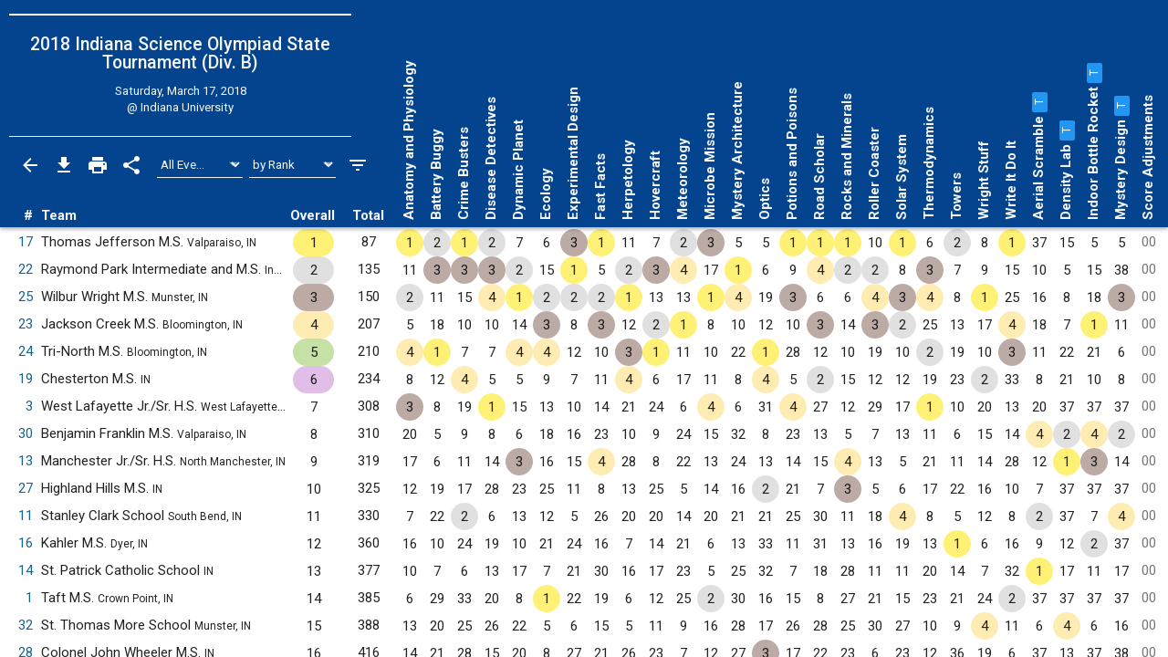

--- FILE ---
content_type: text/html; charset=UTF-8
request_url: https://www.duosmium.org/results/2018-03-17_IN_states_b/
body_size: 12413
content:
<!doctype html> <html lang="en"> <head> <meta charset="utf-8"> <meta http-equiv="x-ua-compatible" content="ie=edge"> <meta name="viewport" content="width=device-width, initial-scale=1, shrink-to-fit=no"> <link href="/main.css" rel="stylesheet"/> <title>2018 IN State Tournament (Div. B) | Duosmium Results</title> <meta property="og:title" content="2018 IN State Tournament (Div. B) | Duosmium Results"/> <meta name="twitter:title" content="2018 IN State Tournament (Div. B) | Duosmium Results"/> <meta name="Description" content="Results for the 2018 Indiana Science Olympiad State Tournament (Division B) Champion: Thomas Jefferson Middle School (87 pts) Runner-up: Raymond Park Intermediate and Middle School (135 pts) Total non-exhibition teams: 36"> <meta property="og:description" content="Results for the 2018 Indiana Science Olympiad State Tournament (Division B) Champion: Thomas Jefferson Middle School (87 pts) Runner-up: Raymond Park Intermediate and Middle School (135 pts) Total non-exhibition teams: 36"/> <meta name="twitter:description" content="Results for the 2018 Indiana Science Olympiad State Tournament (Division B) Champion: Thomas Jefferson Middle School (87 pts) Runner-up: Raymond Park Intermediate and Middle School (135 pts) Total non-exhibition teams: 36"/> <link rel="canonical" href="https://www.duosmium.org/results/2018-03-17_IN_states_b/"/> <meta property="og:url" content="https://www.duosmium.org/results/2018-03-17_IN_states_b/"/> <meta name="twitter:url" content="https://www.duosmium.org/results/2018-03-17_IN_states_b/"/> <meta name="twitter:domain" content="https://www.duosmium.org"/> <meta name="robots" content="index, follow"/> <meta name="googlebot" content="index, follow"/> <meta property="og:locale" content="en_US"/> <meta property="og:type" content="website"/> <meta name="twitter:dnt" content="on"/> <meta name="pinterest" content="nopin"/> <meta name="format-detection" content="telephone=no"/> <meta name="skype_toolbar" content="skype_toolbar_parser_compatible"/> <meta name="twitter:card" content="summary_large_image"/> <meta property="og:image" content="https://www.duosmium.org/images/logos/IN_states.jpg"/> <meta property="og:image:alt" content="Tournament logo"/> <meta name="twitter:image" content="https://www.duosmium.org/images/logos/IN_states.jpg"/> <meta name="twitter:image:alt" content="Tournament logo"/> <link href="/images/favicon.png" rel="icon" type="image/png"/> <link rel="preconnect" href="https://fonts.googleapis.com"> <link rel="preconnect" href="https://fonts.gstatic.com" crossorigin> <link href="https://fonts.googleapis.com/css2?family=Roboto+Mono&family=Roboto+Slab&family=Roboto:ital,wght@0,300;0,400;0,500;0,700;1,400&display=swap" rel="stylesheet"> <style> chrome_annotation { border: 0 !important; } </style> </head> <body> <div class="results-classic-wrapper"> <div class="results-classic-thead-background shadow-sm" style="min-width: 84.5em;"> <div class="results-classic-header" style="width: 84.5em"> <div class="tournament-info"> <h1> 2018 Indiana Science Olympiad State Tournament (Div. B) </h1> <div class="d-flex justify-content-center mb-1"> </div> <p>Saturday, March 17, 2018</p> <p>@ Indiana University</p> </div> <div class="actions"> <a href="/results/" class="js-back-button"> <svg viewBox="0 0 24 24"> <path d="M20 11H7.83l5.59-5.59L12 4l-8 8 8 8 1.41-1.41L7.83 13H20v-2z"/> </svg> </a> <button type="button" data-toggle="modal" data-target="#download-info"> <svg viewBox="0 0 24 24"> <path d="M19 9h-4V3H9v6H5l7 7 7-7zM5 18v2h14v-2H5z"/> </svg> </button> <button type="button" data-toggle="modal" data-target="#print-instructions"> <svg viewBox="0 0 24 24"> <path d="M19 8H5c-1.66 0-3 1.34-3 3v6h4v4h12v-4h4v-6c0-1.66-1.34-3-3-3zm-3 11H8v-5h8v5zm3-7c-.55 0-1-.45-1-1s.45-1 1-1 1 .45 1 1-.45 1-1 1zm-1-9H6v4h12V3z"/> </svg> </button> <button type="button" id="share-button"> <svg viewBox="0 0 24 24"> <path d="M18 16.08c-.76 0-1.44.3-1.96.77L8.91 12.7c.05-.23.09-.46.09-.7s-.04-.47-.09-.7l7.05-4.11c.54.5 1.25.81 2.04.81 1.66 0 3-1.34 3-3s-1.34-3-3-3-3 1.34-3 3c0 .24.04.47.09.7L8.04 9.81C7.5 9.31 6.79 9 6 9c-1.66 0-3 1.34-3 3s1.34 3 3 3c.79 0 1.5-.31 2.04-.81l7.12 4.16c-.05.21-.08.43-.08.65 0 1.61 1.31 2.92 2.92 2.92 1.61 0 2.92-1.31 2.92-2.92s-1.31-2.92-2.92-2.92z"/> </svg> </button> <select id="event-select" class="custom-select custom-select-sm" aria-label="Select Event Filter"> <option value="all" selected>All Events</option> <option value="0"> Anatomy and Physiology </option> <option value="1"> Battery Buggy </option> <option value="2"> Crime Busters </option> <option value="3"> Disease Detectives </option> <option value="4"> Dynamic Planet </option> <option value="5"> Ecology </option> <option value="6"> Experimental Design </option> <option value="7"> Fast Facts </option> <option value="8"> Herpetology </option> <option value="9"> Hovercraft </option> <option value="10"> Meteorology </option> <option value="11"> Microbe Mission </option> <option value="12"> Mystery Architecture </option> <option value="13"> Optics </option> <option value="14"> Potions and Poisons </option> <option value="15"> Road Scholar </option> <option value="16"> Rocks and Minerals </option> <option value="17"> Roller Coaster </option> <option value="18"> Solar System </option> <option value="19"> Thermodynamics </option> <option value="20"> Towers </option> <option value="21"> Wright Stuff </option> <option value="22"> Write It Do It </option> <option value="23"> Aerial Scramble (Trial) </option> <option value="24"> Density Lab (Trial) </option> <option value="25"> Indoor Bottle Rocket (Trial) </option> <option value="26"> Mystery Design (Trial) </option> </select> <select id="sort-select" class="custom-select custom-select-sm" aria-label="Select Sort Method"> <option value="number">by Number</option> <option value="school">by School</option> <option value="state">by State</option> <option value="rank" selected>by Rank</option> </select> <button type="button" data-toggle="modal" data-target="#filters" class="settings"> <svg viewBox="0 0 24 24"> <path d="M10 18h4v-2h-4v2zM3 6v2h18V6H3zm3 7h12v-2H6v2z"/> </svg> </button> </div> <p class="source"> Source: <a href="https://duosmium.org/results/2018-03-17_IN_states_b/"> Duosmium Results </a> </p> </div> </div> <table class="results-classic table-hover" data-reverse="false"> <colgroup> <col> <col> <col> <col> <col> </colgroup> <colgroup class="event-columns"> <col> <col> <col> <col> <col> <col> <col> <col> <col> <col> <col> <col> <col> <col> <col> <col> <col> <col> <col> <col> <col> <col> <col> <col> <col> <col> <col> <col> </colgroup> <thead> <tr> <th class="number">#</th> <th class="team">Team</th> <th class="event-points-focus"> <div></div> </th> <th class="rank"> <div>Overall</div> </th> <th class="total-points">Total</th> <th class="event-points" data-event-name="anatomy-and-physiology"> <span class="updated-event-dot" style="display: none;">&bull;</span> Anatomy and Physiology </th> <th class="event-points" data-event-name="battery-buggy"> <span class="updated-event-dot" style="display: none;">&bull;</span> Battery Buggy </th> <th class="event-points" data-event-name="crime-busters"> <span class="updated-event-dot" style="display: none;">&bull;</span> Crime Busters </th> <th class="event-points" data-event-name="disease-detectives"> <span class="updated-event-dot" style="display: none;">&bull;</span> Disease Detectives </th> <th class="event-points" data-event-name="dynamic-planet"> <span class="updated-event-dot" style="display: none;">&bull;</span> Dynamic Planet </th> <th class="event-points" data-event-name="ecology"> <span class="updated-event-dot" style="display: none;">&bull;</span> Ecology </th> <th class="event-points" data-event-name="experimental-design"> <span class="updated-event-dot" style="display: none;">&bull;</span> Experimental Design </th> <th class="event-points" data-event-name="fast-facts"> <span class="updated-event-dot" style="display: none;">&bull;</span> Fast Facts </th> <th class="event-points" data-event-name="herpetology"> <span class="updated-event-dot" style="display: none;">&bull;</span> Herpetology </th> <th class="event-points" data-event-name="hovercraft"> <span class="updated-event-dot" style="display: none;">&bull;</span> Hovercraft </th> <th class="event-points" data-event-name="meteorology"> <span class="updated-event-dot" style="display: none;">&bull;</span> Meteorology </th> <th class="event-points" data-event-name="microbe-mission"> <span class="updated-event-dot" style="display: none;">&bull;</span> Microbe Mission </th> <th class="event-points" data-event-name="mystery-architecture"> <span class="updated-event-dot" style="display: none;">&bull;</span> Mystery Architecture </th> <th class="event-points" data-event-name="optics"> <span class="updated-event-dot" style="display: none;">&bull;</span> Optics </th> <th class="event-points" data-event-name="potions-and-poisons"> <span class="updated-event-dot" style="display: none;">&bull;</span> Potions and Poisons </th> <th class="event-points" data-event-name="road-scholar"> <span class="updated-event-dot" style="display: none;">&bull;</span> Road Scholar </th> <th class="event-points" data-event-name="rocks-and-minerals"> <span class="updated-event-dot" style="display: none;">&bull;</span> Rocks and Minerals </th> <th class="event-points" data-event-name="roller-coaster"> <span class="updated-event-dot" style="display: none;">&bull;</span> Roller Coaster </th> <th class="event-points" data-event-name="solar-system"> <span class="updated-event-dot" style="display: none;">&bull;</span> Solar System </th> <th class="event-points" data-event-name="thermodynamics"> <span class="updated-event-dot" style="display: none;">&bull;</span> Thermodynamics </th> <th class="event-points" data-event-name="towers"> <span class="updated-event-dot" style="display: none;">&bull;</span> Towers </th> <th class="event-points" data-event-name="wright-stuff"> <span class="updated-event-dot" style="display: none;">&bull;</span> Wright Stuff </th> <th class="event-points" data-event-name="write-it-do-it"> <span class="updated-event-dot" style="display: none;">&bull;</span> Write It Do It </th> <th class="event-points" data-event-name="aerial-scramble"> <span class="updated-event-dot" style="display: none;">&bull;</span> Aerial Scramble <a tabindex="0" role="button" data-toggle="popover" data-trigger="focus" title="Trial Event" data-content="Placings in this event did not count towards total team score"> <span class="badge badge-info"> <small>T</small> </span> </a> </th> <th class="event-points" data-event-name="density-lab"> <span class="updated-event-dot" style="display: none;">&bull;</span> Density Lab <a tabindex="0" role="button" data-toggle="popover" data-trigger="focus" title="Trial Event" data-content="Placings in this event did not count towards total team score"> <span class="badge badge-info"> <small>T</small> </span> </a> </th> <th class="event-points" data-event-name="indoor-bottle-rocket"> <span class="updated-event-dot" style="display: none;">&bull;</span> Indoor Bottle Rocket <a tabindex="0" role="button" data-toggle="popover" data-trigger="focus" title="Trial Event" data-content="Placings in this event did not count towards total team score"> <span class="badge badge-info"> <small>T</small> </span> </a> </th> <th class="event-points" data-event-name="mystery-design"> <span class="updated-event-dot" style="display: none;">&bull;</span> Mystery Design <a tabindex="0" role="button" data-toggle="popover" data-trigger="focus" title="Trial Event" data-content="Placings in this event did not count towards total team score"> <span class="badge badge-info"> <small>T</small> </span> </a> </th> <th class="team-penalties">Score Adjustments</th> </tr> </thead> <tbody> <tr data-team-number="17" data-school="Thomas Jefferson Middle School (Valparaiso, IN)" data-team-name="Thomas Jefferson Middle School (Valparaiso, IN)" data-state="IN"> <td class="number"> <a href="?team=17" data-toggle="modal" data-target="#team-detail"> 17 </a> </td> <td class="team" data-dq="false" data-ex="false"> Thomas Jefferson M.S. <small>Valparaiso, IN</small> </td> <td class="event-points-focus" data-points=""> <div></div> </td> <td class="rank" data-points="1" data-trophy="1" data-o-trophy="1" data-o-points="1" data-o-sup-tag="" > <div>1</div> </td> <td class="total-points" data-o-points="87"> <div>87</div> </td> <td class="event-points" data-medals="1" data-raw-points="1" data-true-points="1" data-notes="" data-points="1" data-place="1" data-ignore="false" data-sortable-place="1"> <div>1</div> </td> <td class="event-points" data-medals="2" data-raw-points="2" data-true-points="2" data-notes="" data-points="2" data-place="2" data-ignore="false" data-sortable-place="2"> <div>2</div> </td> <td class="event-points" data-medals="1" data-raw-points="1" data-true-points="1" data-notes="" data-points="1" data-place="1" data-ignore="false" data-sortable-place="1"> <div>1</div> </td> <td class="event-points" data-medals="2" data-raw-points="2" data-true-points="2" data-notes="" data-points="2" data-place="2" data-ignore="false" data-sortable-place="2"> <div>2</div> </td> <td class="event-points" data-medals="" data-raw-points="7" data-true-points="7" data-notes="" data-points="7" data-place="7" data-ignore="false" data-sortable-place="7"> <div>7</div> </td> <td class="event-points" data-medals="" data-raw-points="6" data-true-points="6" data-notes="" data-points="6" data-place="6" data-ignore="false" data-sortable-place="6"> <div>6</div> </td> <td class="event-points" data-medals="3" data-raw-points="3" data-true-points="3" data-notes="" data-points="3" data-place="3" data-ignore="false" data-sortable-place="3"> <div>3</div> </td> <td class="event-points" data-medals="1" data-raw-points="1" data-true-points="1" data-notes="" data-points="1" data-place="1" data-ignore="false" data-sortable-place="1"> <div>1</div> </td> <td class="event-points" data-medals="" data-raw-points="11" data-true-points="11" data-notes="" data-points="11" data-place="11" data-ignore="false" data-sortable-place="11"> <div>11</div> </td> <td class="event-points" data-medals="" data-raw-points="7" data-true-points="7" data-notes="" data-points="7" data-place="7" data-ignore="false" data-sortable-place="7"> <div>7</div> </td> <td class="event-points" data-medals="2" data-raw-points="2" data-true-points="2" data-notes="" data-points="2" data-place="2" data-ignore="false" data-sortable-place="2"> <div>2</div> </td> <td class="event-points" data-medals="3" data-raw-points="3" data-true-points="3" data-notes="" data-points="3" data-place="3" data-ignore="false" data-sortable-place="3"> <div>3</div> </td> <td class="event-points" data-medals="" data-raw-points="5" data-true-points="5" data-notes="" data-points="5" data-place="5" data-ignore="false" data-sortable-place="5"> <div>5</div> </td> <td class="event-points" data-medals="" data-raw-points="5" data-true-points="5" data-notes="" data-points="5" data-place="5" data-ignore="false" data-sortable-place="5"> <div>5</div> </td> <td class="event-points" data-medals="1" data-raw-points="1" data-true-points="1" data-notes="" data-points="1" data-place="1" data-ignore="false" data-sortable-place="1"> <div>1</div> </td> <td class="event-points" data-medals="1" data-raw-points="1" data-true-points="1" data-notes="" data-points="1" data-place="1" data-ignore="false" data-sortable-place="1"> <div>1</div> </td> <td class="event-points" data-medals="1" data-raw-points="1" data-true-points="1" data-notes="" data-points="1" data-place="1" data-ignore="false" data-sortable-place="1"> <div>1</div> </td> <td class="event-points" data-medals="" data-raw-points="10" data-true-points="10" data-notes="" data-points="10" data-place="10" data-ignore="false" data-sortable-place="10"> <div>10</div> </td> <td class="event-points" data-medals="1" data-raw-points="1" data-true-points="1" data-notes="" data-points="1" data-place="1" data-ignore="false" data-sortable-place="1"> <div>1</div> </td> <td class="event-points" data-medals="" data-raw-points="6" data-true-points="6" data-notes="" data-points="6" data-place="6" data-ignore="false" data-sortable-place="6"> <div>6</div> </td> <td class="event-points" data-medals="2" data-raw-points="2" data-true-points="2" data-notes="" data-points="2" data-place="2" data-ignore="false" data-sortable-place="2"> <div>2</div> </td> <td class="event-points" data-medals="" data-raw-points="8" data-true-points="8" data-notes="" data-points="8" data-place="8" data-ignore="false" data-sortable-place="8"> <div>8</div> </td> <td class="event-points" data-medals="1" data-raw-points="1" data-true-points="1" data-notes="" data-points="1" data-place="1" data-ignore="false" data-sortable-place="1"> <div>1</div> </td> <td class="event-points" data-medals="" data-raw-points="37" data-true-points="0" data-notes="Trial event, Did not participate" data-points="37" data-place="" data-ignore="false" data-sortable-place="999037"> <div>37</div> </td> <td class="event-points" data-medals="" data-raw-points="15" data-true-points="0" data-notes="Trial event" data-points="15" data-place="15" data-ignore="false" data-sortable-place="15"> <div>15</div> </td> <td class="event-points" data-medals="" data-raw-points="5" data-true-points="0" data-notes="Trial event" data-points="5" data-place="5" data-ignore="false" data-sortable-place="5"> <div>5</div> </td> <td class="event-points" data-medals="" data-raw-points="5" data-true-points="0" data-notes="Trial event" data-points="5" data-place="5" data-ignore="false" data-sortable-place="5"> <div>5</div> </td> <td class="team-penalties text-muted" data-points="0"> <div>00</div> </td> </tr> <tr data-team-number="22" data-school="Raymond Park Intermediate and Middle School (Indianapolis, IN)" data-team-name="Raymond Park Intermediate and Middle School (Indianapolis, IN)" data-state="IN"> <td class="number"> <a href="?team=22" data-toggle="modal" data-target="#team-detail"> 22 </a> </td> <td class="team" data-dq="false" data-ex="false"> Raymond Park Intermediate and M.S. <small>Indianapolis, IN</small> </td> <td class="event-points-focus" data-points=""> <div></div> </td> <td class="rank" data-points="2" data-trophy="2" data-o-trophy="2" data-o-points="2" data-o-sup-tag="" > <div>2</div> </td> <td class="total-points" data-o-points="135"> <div>135</div> </td> <td class="event-points" data-medals="" data-raw-points="11" data-true-points="11" data-notes="" data-points="11" data-place="11" data-ignore="false" data-sortable-place="11"> <div>11</div> </td> <td class="event-points" data-medals="3" data-raw-points="3" data-true-points="3" data-notes="" data-points="3" data-place="3" data-ignore="false" data-sortable-place="3"> <div>3</div> </td> <td class="event-points" data-medals="3" data-raw-points="3" data-true-points="3" data-notes="" data-points="3" data-place="3" data-ignore="false" data-sortable-place="3"> <div>3</div> </td> <td class="event-points" data-medals="3" data-raw-points="3" data-true-points="3" data-notes="" data-points="3" data-place="3" data-ignore="false" data-sortable-place="3"> <div>3</div> </td> <td class="event-points" data-medals="2" data-raw-points="2" data-true-points="2" data-notes="" data-points="2" data-place="2" data-ignore="false" data-sortable-place="2"> <div>2</div> </td> <td class="event-points" data-medals="" data-raw-points="15" data-true-points="15" data-notes="" data-points="15" data-place="15" data-ignore="false" data-sortable-place="15"> <div>15</div> </td> <td class="event-points" data-medals="1" data-raw-points="1" data-true-points="1" data-notes="" data-points="1" data-place="1" data-ignore="false" data-sortable-place="1"> <div>1</div> </td> <td class="event-points" data-medals="" data-raw-points="5" data-true-points="5" data-notes="" data-points="5" data-place="5" data-ignore="false" data-sortable-place="5"> <div>5</div> </td> <td class="event-points" data-medals="2" data-raw-points="2" data-true-points="2" data-notes="" data-points="2" data-place="2" data-ignore="false" data-sortable-place="2"> <div>2</div> </td> <td class="event-points" data-medals="3" data-raw-points="3" data-true-points="3" data-notes="" data-points="3" data-place="3" data-ignore="false" data-sortable-place="3"> <div>3</div> </td> <td class="event-points" data-medals="4" data-raw-points="4" data-true-points="4" data-notes="" data-points="4" data-place="4" data-ignore="false" data-sortable-place="4"> <div>4</div> </td> <td class="event-points" data-medals="" data-raw-points="17" data-true-points="17" data-notes="" data-points="17" data-place="17" data-ignore="false" data-sortable-place="17"> <div>17</div> </td> <td class="event-points" data-medals="1" data-raw-points="1" data-true-points="1" data-notes="" data-points="1" data-place="1" data-ignore="false" data-sortable-place="1"> <div>1</div> </td> <td class="event-points" data-medals="" data-raw-points="6" data-true-points="6" data-notes="" data-points="6" data-place="6" data-ignore="false" data-sortable-place="6"> <div>6</div> </td> <td class="event-points" data-medals="" data-raw-points="9" data-true-points="9" data-notes="" data-points="9" data-place="9" data-ignore="false" data-sortable-place="9"> <div>9</div> </td> <td class="event-points" data-medals="4" data-raw-points="4" data-true-points="4" data-notes="" data-points="4" data-place="4" data-ignore="false" data-sortable-place="4"> <div>4</div> </td> <td class="event-points" data-medals="2" data-raw-points="2" data-true-points="2" data-notes="" data-points="2" data-place="2" data-ignore="false" data-sortable-place="2"> <div>2</div> </td> <td class="event-points" data-medals="2" data-raw-points="2" data-true-points="2" data-notes="" data-points="2" data-place="2" data-ignore="false" data-sortable-place="2"> <div>2</div> </td> <td class="event-points" data-medals="" data-raw-points="8" data-true-points="8" data-notes="" data-points="8" data-place="8" data-ignore="false" data-sortable-place="8"> <div>8</div> </td> <td class="event-points" data-medals="3" data-raw-points="3" data-true-points="3" data-notes="" data-points="3" data-place="3" data-ignore="false" data-sortable-place="3"> <div>3</div> </td> <td class="event-points" data-medals="" data-raw-points="7" data-true-points="7" data-notes="" data-points="7" data-place="7" data-ignore="false" data-sortable-place="7"> <div>7</div> </td> <td class="event-points" data-medals="" data-raw-points="9" data-true-points="9" data-notes="" data-points="9" data-place="9" data-ignore="false" data-sortable-place="9"> <div>9</div> </td> <td class="event-points" data-medals="" data-raw-points="15" data-true-points="15" data-notes="" data-points="15" data-place="15" data-ignore="false" data-sortable-place="15"> <div>15</div> </td> <td class="event-points" data-medals="" data-raw-points="10" data-true-points="0" data-notes="Trial event" data-points="10" data-place="10" data-ignore="false" data-sortable-place="10"> <div>10</div> </td> <td class="event-points" data-medals="" data-raw-points="5" data-true-points="0" data-notes="Trial event" data-points="5" data-place="5" data-ignore="false" data-sortable-place="5"> <div>5</div> </td> <td class="event-points" data-medals="" data-raw-points="15" data-true-points="0" data-notes="Trial event" data-points="15" data-place="15" data-ignore="false" data-sortable-place="15"> <div>15</div> </td> <td class="event-points" data-medals="" data-raw-points="38" data-true-points="0" data-notes="Trial event, Disqualified" data-points="38" data-place="" data-ignore="false" data-sortable-place="999038"> <div>38</div> </td> <td class="team-penalties text-muted" data-points="0"> <div>00</div> </td> </tr> <tr data-team-number="25" data-school="Wilbur Wright Middle School (Munster, IN)" data-team-name="Wilbur Wright Middle School (Munster, IN)" data-state="IN"> <td class="number"> <a href="?team=25" data-toggle="modal" data-target="#team-detail"> 25 </a> </td> <td class="team" data-dq="false" data-ex="false"> Wilbur Wright M.S. <small>Munster, IN</small> </td> <td class="event-points-focus" data-points=""> <div></div> </td> <td class="rank" data-points="3" data-trophy="3" data-o-trophy="3" data-o-points="3" data-o-sup-tag="" > <div>3</div> </td> <td class="total-points" data-o-points="150"> <div>150</div> </td> <td class="event-points" data-medals="2" data-raw-points="2" data-true-points="2" data-notes="" data-points="2" data-place="2" data-ignore="false" data-sortable-place="2"> <div>2</div> </td> <td class="event-points" data-medals="" data-raw-points="11" data-true-points="11" data-notes="" data-points="11" data-place="11" data-ignore="false" data-sortable-place="11"> <div>11</div> </td> <td class="event-points" data-medals="" data-raw-points="15" data-true-points="15" data-notes="" data-points="15" data-place="15" data-ignore="false" data-sortable-place="15"> <div>15</div> </td> <td class="event-points" data-medals="4" data-raw-points="4" data-true-points="4" data-notes="" data-points="4" data-place="4" data-ignore="false" data-sortable-place="4"> <div>4</div> </td> <td class="event-points" data-medals="1" data-raw-points="1" data-true-points="1" data-notes="" data-points="1" data-place="1" data-ignore="false" data-sortable-place="1"> <div>1</div> </td> <td class="event-points" data-medals="2" data-raw-points="2" data-true-points="2" data-notes="" data-points="2" data-place="2" data-ignore="false" data-sortable-place="2"> <div>2</div> </td> <td class="event-points" data-medals="2" data-raw-points="2" data-true-points="2" data-notes="" data-points="2" data-place="2" data-ignore="false" data-sortable-place="2"> <div>2</div> </td> <td class="event-points" data-medals="2" data-raw-points="2" data-true-points="2" data-notes="" data-points="2" data-place="2" data-ignore="false" data-sortable-place="2"> <div>2</div> </td> <td class="event-points" data-medals="1" data-raw-points="1" data-true-points="1" data-notes="" data-points="1" data-place="1" data-ignore="false" data-sortable-place="1"> <div>1</div> </td> <td class="event-points" data-medals="" data-raw-points="13" data-true-points="13" data-notes="" data-points="13" data-place="13" data-ignore="false" data-sortable-place="13"> <div>13</div> </td> <td class="event-points" data-medals="" data-raw-points="13" data-true-points="13" data-notes="" data-points="13" data-place="13" data-ignore="false" data-sortable-place="13"> <div>13</div> </td> <td class="event-points" data-medals="1" data-raw-points="1" data-true-points="1" data-notes="" data-points="1" data-place="1" data-ignore="false" data-sortable-place="1"> <div>1</div> </td> <td class="event-points" data-medals="4" data-raw-points="4" data-true-points="4" data-notes="" data-points="4" data-place="4" data-ignore="false" data-sortable-place="4"> <div>4</div> </td> <td class="event-points" data-medals="" data-raw-points="19" data-true-points="19" data-notes="" data-points="19" data-place="19" data-ignore="false" data-sortable-place="19"> <div>19</div> </td> <td class="event-points" data-medals="3" data-raw-points="3" data-true-points="3" data-notes="" data-points="3" data-place="3" data-ignore="false" data-sortable-place="3"> <div>3</div> </td> <td class="event-points" data-medals="" data-raw-points="6" data-true-points="6" data-notes="" data-points="6" data-place="6" data-ignore="false" data-sortable-place="6"> <div>6</div> </td> <td class="event-points" data-medals="" data-raw-points="6" data-true-points="6" data-notes="" data-points="6" data-place="6" data-ignore="false" data-sortable-place="6"> <div>6</div> </td> <td class="event-points" data-medals="4" data-raw-points="4" data-true-points="4" data-notes="" data-points="4" data-place="4" data-ignore="false" data-sortable-place="4"> <div>4</div> </td> <td class="event-points" data-medals="3" data-raw-points="3" data-true-points="3" data-notes="" data-points="3" data-place="3" data-ignore="false" data-sortable-place="3"> <div>3</div> </td> <td class="event-points" data-medals="4" data-raw-points="4" data-true-points="4" data-notes="" data-points="4" data-place="4" data-ignore="false" data-sortable-place="4"> <div>4</div> </td> <td class="event-points" data-medals="" data-raw-points="8" data-true-points="8" data-notes="" data-points="8" data-place="8" data-ignore="false" data-sortable-place="8"> <div>8</div> </td> <td class="event-points" data-medals="1" data-raw-points="1" data-true-points="1" data-notes="" data-points="1" data-place="1" data-ignore="false" data-sortable-place="1"> <div>1</div> </td> <td class="event-points" data-medals="" data-raw-points="25" data-true-points="25" data-notes="" data-points="25" data-place="25" data-ignore="false" data-sortable-place="25"> <div>25</div> </td> <td class="event-points" data-medals="" data-raw-points="16" data-true-points="0" data-notes="Trial event" data-points="16" data-place="16" data-ignore="false" data-sortable-place="16"> <div>16</div> </td> <td class="event-points" data-medals="" data-raw-points="8" data-true-points="0" data-notes="Trial event" data-points="8" data-place="8" data-ignore="false" data-sortable-place="8"> <div>8</div> </td> <td class="event-points" data-medals="" data-raw-points="18" data-true-points="0" data-notes="Trial event" data-points="18" data-place="18" data-ignore="false" data-sortable-place="18"> <div>18</div> </td> <td class="event-points" data-medals="3" data-raw-points="3" data-true-points="0" data-notes="Trial event" data-points="3" data-place="3" data-ignore="false" data-sortable-place="3"> <div>3</div> </td> <td class="team-penalties text-muted" data-points="0"> <div>00</div> </td> </tr> <tr data-team-number="23" data-school="Jackson Creek Middle School (Bloomington, IN)" data-team-name="Jackson Creek Middle School (Bloomington, IN)" data-state="IN"> <td class="number"> <a href="?team=23" data-toggle="modal" data-target="#team-detail"> 23 </a> </td> <td class="team" data-dq="false" data-ex="false"> Jackson Creek M.S. <small>Bloomington, IN</small> </td> <td class="event-points-focus" data-points=""> <div></div> </td> <td class="rank" data-points="4" data-trophy="4" data-o-trophy="4" data-o-points="4" data-o-sup-tag="" > <div>4</div> </td> <td class="total-points" data-o-points="207"> <div>207</div> </td> <td class="event-points" data-medals="" data-raw-points="5" data-true-points="5" data-notes="" data-points="5" data-place="5" data-ignore="false" data-sortable-place="5"> <div>5</div> </td> <td class="event-points" data-medals="" data-raw-points="18" data-true-points="18" data-notes="" data-points="18" data-place="18" data-ignore="false" data-sortable-place="18"> <div>18</div> </td> <td class="event-points" data-medals="" data-raw-points="10" data-true-points="10" data-notes="" data-points="10" data-place="10" data-ignore="false" data-sortable-place="10"> <div>10</div> </td> <td class="event-points" data-medals="" data-raw-points="10" data-true-points="10" data-notes="" data-points="10" data-place="10" data-ignore="false" data-sortable-place="10"> <div>10</div> </td> <td class="event-points" data-medals="" data-raw-points="14" data-true-points="14" data-notes="" data-points="14" data-place="14" data-ignore="false" data-sortable-place="14"> <div>14</div> </td> <td class="event-points" data-medals="3" data-raw-points="3" data-true-points="3" data-notes="" data-points="3" data-place="3" data-ignore="false" data-sortable-place="3"> <div>3</div> </td> <td class="event-points" data-medals="" data-raw-points="8" data-true-points="8" data-notes="" data-points="8" data-place="8" data-ignore="false" data-sortable-place="8"> <div>8</div> </td> <td class="event-points" data-medals="3" data-raw-points="3" data-true-points="3" data-notes="" data-points="3" data-place="3" data-ignore="false" data-sortable-place="3"> <div>3</div> </td> <td class="event-points" data-medals="" data-raw-points="12" data-true-points="12" data-notes="" data-points="12" data-place="12" data-ignore="false" data-sortable-place="12"> <div>12</div> </td> <td class="event-points" data-medals="2" data-raw-points="2" data-true-points="2" data-notes="" data-points="2" data-place="2" data-ignore="false" data-sortable-place="2"> <div>2</div> </td> <td class="event-points" data-medals="1" data-raw-points="1" data-true-points="1" data-notes="" data-points="1" data-place="1" data-ignore="false" data-sortable-place="1"> <div>1</div> </td> <td class="event-points" data-medals="" data-raw-points="8" data-true-points="8" data-notes="" data-points="8" data-place="8" data-ignore="false" data-sortable-place="8"> <div>8</div> </td> <td class="event-points" data-medals="" data-raw-points="10" data-true-points="10" data-notes="" data-points="10" data-place="10" data-ignore="false" data-sortable-place="10"> <div>10</div> </td> <td class="event-points" data-medals="" data-raw-points="12" data-true-points="12" data-notes="" data-points="12" data-place="12" data-ignore="false" data-sortable-place="12"> <div>12</div> </td> <td class="event-points" data-medals="" data-raw-points="10" data-true-points="10" data-notes="" data-points="10" data-place="10" data-ignore="false" data-sortable-place="10"> <div>10</div> </td> <td class="event-points" data-medals="3" data-raw-points="3" data-true-points="3" data-notes="" data-points="3" data-place="3" data-ignore="false" data-sortable-place="3"> <div>3</div> </td> <td class="event-points" data-medals="" data-raw-points="14" data-true-points="14" data-notes="" data-points="14" data-place="14" data-ignore="false" data-sortable-place="14"> <div>14</div> </td> <td class="event-points" data-medals="3" data-raw-points="3" data-true-points="3" data-notes="" data-points="3" data-place="3" data-ignore="false" data-sortable-place="3"> <div>3</div> </td> <td class="event-points" data-medals="2" data-raw-points="2" data-true-points="2" data-notes="" data-points="2" data-place="2" data-ignore="false" data-sortable-place="2"> <div>2</div> </td> <td class="event-points" data-medals="" data-raw-points="25" data-true-points="25" data-notes="" data-points="25" data-place="25" data-ignore="false" data-sortable-place="25"> <div>25</div> </td> <td class="event-points" data-medals="" data-raw-points="13" data-true-points="13" data-notes="" data-points="13" data-place="13" data-ignore="false" data-sortable-place="13"> <div>13</div> </td> <td class="event-points" data-medals="" data-raw-points="17" data-true-points="17" data-notes="" data-points="17" data-place="17" data-ignore="false" data-sortable-place="17"> <div>17</div> </td> <td class="event-points" data-medals="4" data-raw-points="4" data-true-points="4" data-notes="" data-points="4" data-place="4" data-ignore="false" data-sortable-place="4"> <div>4</div> </td> <td class="event-points" data-medals="" data-raw-points="18" data-true-points="0" data-notes="Trial event" data-points="18" data-place="18" data-ignore="false" data-sortable-place="18"> <div>18</div> </td> <td class="event-points" data-medals="" data-raw-points="7" data-true-points="0" data-notes="Trial event" data-points="7" data-place="7" data-ignore="false" data-sortable-place="7"> <div>7</div> </td> <td class="event-points" data-medals="1" data-raw-points="1" data-true-points="0" data-notes="Trial event" data-points="1" data-place="1" data-ignore="false" data-sortable-place="1"> <div>1</div> </td> <td class="event-points" data-medals="" data-raw-points="11" data-true-points="0" data-notes="Trial event" data-points="11" data-place="11" data-ignore="false" data-sortable-place="11"> <div>11</div> </td> <td class="team-penalties text-muted" data-points="0"> <div>00</div> </td> </tr> <tr data-team-number="24" data-school="Tri-North Middle School (Bloomington, IN)" data-team-name="Tri-North Middle School (Bloomington, IN)" data-state="IN"> <td class="number"> <a href="?team=24" data-toggle="modal" data-target="#team-detail"> 24 </a> </td> <td class="team" data-dq="false" data-ex="false"> Tri-North M.S. <small>Bloomington, IN</small> </td> <td class="event-points-focus" data-points=""> <div></div> </td> <td class="rank" data-points="5" data-trophy="5" data-o-trophy="5" data-o-points="5" data-o-sup-tag="" > <div>5</div> </td> <td class="total-points" data-o-points="210"> <div>210</div> </td> <td class="event-points" data-medals="4" data-raw-points="4" data-true-points="4" data-notes="" data-points="4" data-place="4" data-ignore="false" data-sortable-place="4"> <div>4</div> </td> <td class="event-points" data-medals="1" data-raw-points="1" data-true-points="1" data-notes="" data-points="1" data-place="1" data-ignore="false" data-sortable-place="1"> <div>1</div> </td> <td class="event-points" data-medals="" data-raw-points="7" data-true-points="7" data-notes="" data-points="7" data-place="7" data-ignore="false" data-sortable-place="7"> <div>7</div> </td> <td class="event-points" data-medals="" data-raw-points="7" data-true-points="7" data-notes="" data-points="7" data-place="7" data-ignore="false" data-sortable-place="7"> <div>7</div> </td> <td class="event-points" data-medals="4" data-raw-points="4" data-true-points="4" data-notes="" data-points="4" data-place="4" data-ignore="false" data-sortable-place="4"> <div>4</div> </td> <td class="event-points" data-medals="4" data-raw-points="4" data-true-points="4" data-notes="" data-points="4" data-place="4" data-ignore="false" data-sortable-place="4"> <div>4</div> </td> <td class="event-points" data-medals="" data-raw-points="12" data-true-points="12" data-notes="" data-points="12" data-place="12" data-ignore="false" data-sortable-place="12"> <div>12</div> </td> <td class="event-points" data-medals="" data-raw-points="10" data-true-points="10" data-notes="" data-points="10" data-place="10" data-ignore="false" data-sortable-place="10"> <div>10</div> </td> <td class="event-points" data-medals="3" data-raw-points="3" data-true-points="3" data-notes="" data-points="3" data-place="3" data-ignore="false" data-sortable-place="3"> <div>3</div> </td> <td class="event-points" data-medals="1" data-raw-points="1" data-true-points="1" data-notes="" data-points="1" data-place="1" data-ignore="false" data-sortable-place="1"> <div>1</div> </td> <td class="event-points" data-medals="" data-raw-points="11" data-true-points="11" data-notes="" data-points="11" data-place="11" data-ignore="false" data-sortable-place="11"> <div>11</div> </td> <td class="event-points" data-medals="" data-raw-points="10" data-true-points="10" data-notes="" data-points="10" data-place="10" data-ignore="false" data-sortable-place="10"> <div>10</div> </td> <td class="event-points" data-medals="" data-raw-points="22" data-true-points="22" data-notes="" data-points="22" data-place="22" data-ignore="false" data-sortable-place="22"> <div>22</div> </td> <td class="event-points" data-medals="1" data-raw-points="1" data-true-points="1" data-notes="" data-points="1" data-place="1" data-ignore="false" data-sortable-place="1"> <div>1</div> </td> <td class="event-points" data-medals="" data-raw-points="28" data-true-points="28" data-notes="" data-points="28" data-place="28" data-ignore="false" data-sortable-place="28"> <div>28</div> </td> <td class="event-points" data-medals="" data-raw-points="12" data-true-points="12" data-notes="" data-points="12" data-place="12" data-ignore="false" data-sortable-place="12"> <div>12</div> </td> <td class="event-points" data-medals="" data-raw-points="10" data-true-points="10" data-notes="" data-points="10" data-place="10" data-ignore="false" data-sortable-place="10"> <div>10</div> </td> <td class="event-points" data-medals="" data-raw-points="19" data-true-points="19" data-notes="" data-points="19" data-place="19" data-ignore="false" data-sortable-place="19"> <div>19</div> </td> <td class="event-points" data-medals="" data-raw-points="10" data-true-points="10" data-notes="" data-points="10" data-place="10" data-ignore="false" data-sortable-place="10"> <div>10</div> </td> <td class="event-points" data-medals="2" data-raw-points="2" data-true-points="2" data-notes="" data-points="2" data-place="2" data-ignore="false" data-sortable-place="2"> <div>2</div> </td> <td class="event-points" data-medals="" data-raw-points="19" data-true-points="19" data-notes="" data-points="19" data-place="19" data-ignore="false" data-sortable-place="19"> <div>19</div> </td> <td class="event-points" data-medals="" data-raw-points="10" data-true-points="10" data-notes="" data-points="10" data-place="10" data-ignore="false" data-sortable-place="10"> <div>10</div> </td> <td class="event-points" data-medals="3" data-raw-points="3" data-true-points="3" data-notes="" data-points="3" data-place="3" data-ignore="false" data-sortable-place="3"> <div>3</div> </td> <td class="event-points" data-medals="" data-raw-points="11" data-true-points="0" data-notes="Trial event" data-points="11" data-place="11" data-ignore="false" data-sortable-place="11"> <div>11</div> </td> <td class="event-points" data-medals="" data-raw-points="22" data-true-points="0" data-notes="Trial event" data-points="22" data-place="22" data-ignore="false" data-sortable-place="22"> <div>22</div> </td> <td class="event-points" data-medals="" data-raw-points="21" data-true-points="0" data-notes="Trial event" data-points="21" data-place="21" data-ignore="false" data-sortable-place="21"> <div>21</div> </td> <td class="event-points" data-medals="" data-raw-points="6" data-true-points="0" data-notes="Trial event" data-points="6" data-place="6" data-ignore="false" data-sortable-place="6"> <div>6</div> </td> <td class="team-penalties text-muted" data-points="0"> <div>00</div> </td> </tr> <tr data-team-number="19" data-school="Chesterton Middle School (IN)" data-team-name="Chesterton Middle School (IN)" data-state="IN"> <td class="number"> <a href="?team=19" data-toggle="modal" data-target="#team-detail"> 19 </a> </td> <td class="team" data-dq="false" data-ex="false"> Chesterton M.S. <small>IN</small> </td> <td class="event-points-focus" data-points=""> <div></div> </td> <td class="rank" data-points="6" data-trophy="6" data-o-trophy="6" data-o-points="6" data-o-sup-tag="" > <div>6</div> </td> <td class="total-points" data-o-points="234"> <div>234</div> </td> <td class="event-points" data-medals="" data-raw-points="8" data-true-points="8" data-notes="" data-points="8" data-place="8" data-ignore="false" data-sortable-place="8"> <div>8</div> </td> <td class="event-points" data-medals="" data-raw-points="12" data-true-points="12" data-notes="" data-points="12" data-place="12" data-ignore="false" data-sortable-place="12"> <div>12</div> </td> <td class="event-points" data-medals="4" data-raw-points="4" data-true-points="4" data-notes="" data-points="4" data-place="4" data-ignore="false" data-sortable-place="4"> <div>4</div> </td> <td class="event-points" data-medals="" data-raw-points="5" data-true-points="5" data-notes="" data-points="5" data-place="5" data-ignore="false" data-sortable-place="5"> <div>5</div> </td> <td class="event-points" data-medals="" data-raw-points="5" data-true-points="5" data-notes="" data-points="5" data-place="5" data-ignore="false" data-sortable-place="5"> <div>5</div> </td> <td class="event-points" data-medals="" data-raw-points="9" data-true-points="9" data-notes="" data-points="9" data-place="9" data-ignore="false" data-sortable-place="9"> <div>9</div> </td> <td class="event-points" data-medals="" data-raw-points="7" data-true-points="7" data-notes="" data-points="7" data-place="7" data-ignore="false" data-sortable-place="7"> <div>7</div> </td> <td class="event-points" data-medals="" data-raw-points="11" data-true-points="11" data-notes="" data-points="11" data-place="11" data-ignore="false" data-sortable-place="11"> <div>11</div> </td> <td class="event-points" data-medals="4" data-raw-points="4" data-true-points="4" data-notes="" data-points="4" data-place="4" data-ignore="false" data-sortable-place="4"> <div>4</div> </td> <td class="event-points" data-medals="" data-raw-points="6" data-true-points="6" data-notes="" data-points="6" data-place="6" data-ignore="false" data-sortable-place="6"> <div>6</div> </td> <td class="event-points" data-medals="" data-raw-points="17" data-true-points="17" data-notes="" data-points="17" data-place="17" data-ignore="false" data-sortable-place="17"> <div>17</div> </td> <td class="event-points" data-medals="" data-raw-points="11" data-true-points="11" data-notes="" data-points="11" data-place="11" data-ignore="false" data-sortable-place="11"> <div>11</div> </td> <td class="event-points" data-medals="" data-raw-points="8" data-true-points="8" data-notes="" data-points="8" data-place="8" data-ignore="false" data-sortable-place="8"> <div>8</div> </td> <td class="event-points" data-medals="4" data-raw-points="4" data-true-points="4" data-notes="" data-points="4" data-place="4" data-ignore="false" data-sortable-place="4"> <div>4</div> </td> <td class="event-points" data-medals="" data-raw-points="5" data-true-points="5" data-notes="" data-points="5" data-place="5" data-ignore="false" data-sortable-place="5"> <div>5</div> </td> <td class="event-points" data-medals="2" data-raw-points="2" data-true-points="2" data-notes="" data-points="2" data-place="2" data-ignore="false" data-sortable-place="2"> <div>2</div> </td> <td class="event-points" data-medals="" data-raw-points="15" data-true-points="15" data-notes="" data-points="15" data-place="15" data-ignore="false" data-sortable-place="15"> <div>15</div> </td> <td class="event-points" data-medals="" data-raw-points="12" data-true-points="12" data-notes="" data-points="12" data-place="12" data-ignore="false" data-sortable-place="12"> <div>12</div> </td> <td class="event-points" data-medals="" data-raw-points="12" data-true-points="12" data-notes="" data-points="12" data-place="12" data-ignore="false" data-sortable-place="12"> <div>12</div> </td> <td class="event-points" data-medals="" data-raw-points="19" data-true-points="19" data-notes="" data-points="19" data-place="19" data-ignore="false" data-sortable-place="19"> <div>19</div> </td> <td class="event-points" data-medals="" data-raw-points="23" data-true-points="23" data-notes="" data-points="23" data-place="23" data-ignore="false" data-sortable-place="23"> <div>23</div> </td> <td class="event-points" data-medals="2" data-raw-points="2" data-true-points="2" data-notes="" data-points="2" data-place="2" data-ignore="false" data-sortable-place="2"> <div>2</div> </td> <td class="event-points" data-medals="" data-raw-points="33" data-true-points="33" data-notes="" data-points="33" data-place="33" data-ignore="false" data-sortable-place="33"> <div>33</div> </td> <td class="event-points" data-medals="" data-raw-points="8" data-true-points="0" data-notes="Trial event" data-points="8" data-place="8" data-ignore="false" data-sortable-place="8"> <div>8</div> </td> <td class="event-points" data-medals="" data-raw-points="21" data-true-points="0" data-notes="Trial event" data-points="21" data-place="21" data-ignore="false" data-sortable-place="21"> <div>21</div> </td> <td class="event-points" data-medals="" data-raw-points="10" data-true-points="0" data-notes="Trial event" data-points="10" data-place="10" data-ignore="false" data-sortable-place="10"> <div>10</div> </td> <td class="event-points" data-medals="" data-raw-points="8" data-true-points="0" data-notes="Trial event" data-points="8" data-place="8" data-ignore="false" data-sortable-place="8"> <div>8</div> </td> <td class="team-penalties text-muted" data-points="0"> <div>00</div> </td> </tr> <tr data-team-number="3" data-school="West Lafayette Junior/Senior High School (West Lafayette, IN)" data-team-name="West Lafayette Junior/Senior High School (West Lafayette, IN)" data-state="IN"> <td class="number"> <a href="?team=3" data-toggle="modal" data-target="#team-detail"> 3 </a> </td> <td class="team" data-dq="false" data-ex="false"> West Lafayette Jr./Sr. H.S. <small>West Lafayette, IN</small> </td> <td class="event-points-focus" data-points=""> <div></div> </td> <td class="rank" data-points="7" data-trophy="" data-o-trophy="false" data-o-points="7" data-o-sup-tag="" > <div>7</div> </td> <td class="total-points" data-o-points="308"> <div>308</div> </td> <td class="event-points" data-medals="3" data-raw-points="3" data-true-points="3" data-notes="" data-points="3" data-place="3" data-ignore="false" data-sortable-place="3"> <div>3</div> </td> <td class="event-points" data-medals="" data-raw-points="8" data-true-points="8" data-notes="" data-points="8" data-place="8" data-ignore="false" data-sortable-place="8"> <div>8</div> </td> <td class="event-points" data-medals="" data-raw-points="19" data-true-points="19" data-notes="" data-points="19" data-place="19" data-ignore="false" data-sortable-place="19"> <div>19</div> </td> <td class="event-points" data-medals="1" data-raw-points="1" data-true-points="1" data-notes="" data-points="1" data-place="1" data-ignore="false" data-sortable-place="1"> <div>1</div> </td> <td class="event-points" data-medals="" data-raw-points="15" data-true-points="15" data-notes="" data-points="15" data-place="15" data-ignore="false" data-sortable-place="15"> <div>15</div> </td> <td class="event-points" data-medals="" data-raw-points="13" data-true-points="13" data-notes="" data-points="13" data-place="13" data-ignore="false" data-sortable-place="13"> <div>13</div> </td> <td class="event-points" data-medals="" data-raw-points="10" data-true-points="10" data-notes="" data-points="10" data-place="10" data-ignore="false" data-sortable-place="10"> <div>10</div> </td> <td class="event-points" data-medals="" data-raw-points="14" data-true-points="14" data-notes="" data-points="14" data-place="14" data-ignore="false" data-sortable-place="14"> <div>14</div> </td> <td class="event-points" data-medals="" data-raw-points="21" data-true-points="21" data-notes="" data-points="21" data-place="21" data-ignore="false" data-sortable-place="21"> <div>21</div> </td> <td class="event-points" data-medals="" data-raw-points="24" data-true-points="24" data-notes="" data-points="24" data-place="24" data-ignore="false" data-sortable-place="24"> <div>24</div> </td> <td class="event-points" data-medals="" data-raw-points="6" data-true-points="6" data-notes="" data-points="6" data-place="6" data-ignore="false" data-sortable-place="6"> <div>6</div> </td> <td class="event-points" data-medals="4" data-raw-points="4" data-true-points="4" data-notes="" data-points="4" data-place="4" data-ignore="false" data-sortable-place="4"> <div>4</div> </td> <td class="event-points" data-medals="" data-raw-points="6" data-true-points="6" data-notes="" data-points="6" data-place="6" data-ignore="false" data-sortable-place="6"> <div>6</div> </td> <td class="event-points" data-medals="" data-raw-points="31" data-true-points="31" data-notes="" data-points="31" data-place="31" data-ignore="false" data-sortable-place="31"> <div>31</div> </td> <td class="event-points" data-medals="4" data-raw-points="4" data-true-points="4" data-notes="" data-points="4" data-place="4" data-ignore="false" data-sortable-place="4"> <div>4</div> </td> <td class="event-points" data-medals="" data-raw-points="27" data-true-points="27" data-notes="" data-points="27" data-place="27" data-ignore="false" data-sortable-place="27"> <div>27</div> </td> <td class="event-points" data-medals="" data-raw-points="12" data-true-points="12" data-notes="" data-points="12" data-place="12" data-ignore="false" data-sortable-place="12"> <div>12</div> </td> <td class="event-points" data-medals="" data-raw-points="29" data-true-points="29" data-notes="" data-points="29" data-place="29" data-ignore="false" data-sortable-place="29"> <div>29</div> </td> <td class="event-points" data-medals="" data-raw-points="17" data-true-points="17" data-notes="" data-points="17" data-place="17" data-ignore="false" data-sortable-place="17"> <div>17</div> </td> <td class="event-points" data-medals="1" data-raw-points="1" data-true-points="1" data-notes="" data-points="1" data-place="1" data-ignore="false" data-sortable-place="1"> <div>1</div> </td> <td class="event-points" data-medals="" data-raw-points="10" data-true-points="10" data-notes="" data-points="10" data-place="10" data-ignore="false" data-sortable-place="10"> <div>10</div> </td> <td class="event-points" data-medals="" data-raw-points="20" data-true-points="20" data-notes="" data-points="20" data-place="20" data-ignore="false" data-sortable-place="20"> <div>20</div> </td> <td class="event-points" data-medals="" data-raw-points="13" data-true-points="13" data-notes="" data-points="13" data-place="13" data-ignore="false" data-sortable-place="13"> <div>13</div> </td> <td class="event-points" data-medals="" data-raw-points="20" data-true-points="0" data-notes="Trial event" data-points="20" data-place="20" data-ignore="false" data-sortable-place="20"> <div>20</div> </td> <td class="event-points" data-medals="" data-raw-points="37" data-true-points="0" data-notes="Trial event, Did not participate" data-points="37" data-place="" data-ignore="false" data-sortable-place="999037"> <div>37</div> </td> <td class="event-points" data-medals="" data-raw-points="37" data-true-points="0" data-notes="Trial event, Did not participate" data-points="37" data-place="" data-ignore="false" data-sortable-place="999037"> <div>37</div> </td> <td class="event-points" data-medals="" data-raw-points="37" data-true-points="0" data-notes="Trial event, Did not participate" data-points="37" data-place="" data-ignore="false" data-sortable-place="999037"> <div>37</div> </td> <td class="team-penalties text-muted" data-points="0"> <div>00</div> </td> </tr> <tr data-team-number="30" data-school="Benjamin Franklin Middle School (Valparaiso, IN)" data-team-name="Benjamin Franklin Middle School (Valparaiso, IN)" data-state="IN"> <td class="number"> <a href="?team=30" data-toggle="modal" data-target="#team-detail"> 30 </a> </td> <td class="team" data-dq="false" data-ex="false"> Benjamin Franklin M.S. <small>Valparaiso, IN</small> </td> <td class="event-points-focus" data-points=""> <div></div> </td> <td class="rank" data-points="8" data-trophy="" data-o-trophy="false" data-o-points="8" data-o-sup-tag="" > <div>8</div> </td> <td class="total-points" data-o-points="310"> <div>310</div> </td> <td class="event-points" data-medals="" data-raw-points="20" data-true-points="20" data-notes="" data-points="20" data-place="20" data-ignore="false" data-sortable-place="20"> <div>20</div> </td> <td class="event-points" data-medals="" data-raw-points="5" data-true-points="5" data-notes="" data-points="5" data-place="5" data-ignore="false" data-sortable-place="5"> <div>5</div> </td> <td class="event-points" data-medals="" data-raw-points="9" data-true-points="9" data-notes="" data-points="9" data-place="9" data-ignore="false" data-sortable-place="9"> <div>9</div> </td> <td class="event-points" data-medals="" data-raw-points="8" data-true-points="8" data-notes="" data-points="8" data-place="8" data-ignore="false" data-sortable-place="8"> <div>8</div> </td> <td class="event-points" data-medals="" data-raw-points="6" data-true-points="6" data-notes="" data-points="6" data-place="6" data-ignore="false" data-sortable-place="6"> <div>6</div> </td> <td class="event-points" data-medals="" data-raw-points="18" data-true-points="18" data-notes="" data-points="18" data-place="18" data-ignore="false" data-sortable-place="18"> <div>18</div> </td> <td class="event-points" data-medals="" data-raw-points="16" data-true-points="16" data-notes="" data-points="16" data-place="16" data-ignore="false" data-sortable-place="16"> <div>16</div> </td> <td class="event-points" data-medals="" data-raw-points="23" data-true-points="23" data-notes="" data-points="23" data-place="23" data-ignore="false" data-sortable-place="23"> <div>23</div> </td> <td class="event-points" data-medals="" data-raw-points="10" data-true-points="10" data-notes="" data-points="10" data-place="10" data-ignore="false" data-sortable-place="10"> <div>10</div> </td> <td class="event-points" data-medals="" data-raw-points="9" data-true-points="9" data-notes="" data-points="9" data-place="9" data-ignore="false" data-sortable-place="9"> <div>9</div> </td> <td class="event-points" data-medals="" data-raw-points="24" data-true-points="24" data-notes="" data-points="24" data-place="24" data-ignore="false" data-sortable-place="24"> <div>24</div> </td> <td class="event-points" data-medals="" data-raw-points="15" data-true-points="15" data-notes="" data-points="15" data-place="15" data-ignore="false" data-sortable-place="15"> <div>15</div> </td> <td class="event-points" data-medals="" data-raw-points="32" data-true-points="32" data-notes="" data-points="32" data-place="32" data-ignore="false" data-sortable-place="32"> <div>32</div> </td> <td class="event-points" data-medals="" data-raw-points="8" data-true-points="8" data-notes="" data-points="8" data-place="8" data-ignore="false" data-sortable-place="8"> <div>8</div> </td> <td class="event-points" data-medals="" data-raw-points="23" data-true-points="23" data-notes="" data-points="23" data-place="23" data-ignore="false" data-sortable-place="23"> <div>23</div> </td> <td class="event-points" data-medals="" data-raw-points="13" data-true-points="13" data-notes="" data-points="13" data-place="13" data-ignore="false" data-sortable-place="13"> <div>13</div> </td> <td class="event-points" data-medals="" data-raw-points="5" data-true-points="5" data-notes="" data-points="5" data-place="5" data-ignore="false" data-sortable-place="5"> <div>5</div> </td> <td class="event-points" data-medals="" data-raw-points="7" data-true-points="7" data-notes="" data-points="7" data-place="7" data-ignore="false" data-sortable-place="7"> <div>7</div> </td> <td class="event-points" data-medals="" data-raw-points="13" data-true-points="13" data-notes="" data-points="13" data-place="13" data-ignore="false" data-sortable-place="13"> <div>13</div> </td> <td class="event-points" data-medals="" data-raw-points="11" data-true-points="11" data-notes="" data-points="11" data-place="11" data-ignore="false" data-sortable-place="11"> <div>11</div> </td> <td class="event-points" data-medals="" data-raw-points="6" data-true-points="6" data-notes="" data-points="6" data-place="6" data-ignore="false" data-sortable-place="6"> <div>6</div> </td> <td class="event-points" data-medals="" data-raw-points="15" data-true-points="15" data-notes="" data-points="15" data-place="15" data-ignore="false" data-sortable-place="15"> <div>15</div> </td> <td class="event-points" data-medals="" data-raw-points="14" data-true-points="14" data-notes="" data-points="14" data-place="14" data-ignore="false" data-sortable-place="14"> <div>14</div> </td> <td class="event-points" data-medals="4" data-raw-points="4" data-true-points="0" data-notes="Trial event" data-points="4" data-place="4" data-ignore="false" data-sortable-place="4"> <div>4</div> </td> <td class="event-points" data-medals="2" data-raw-points="2" data-true-points="0" data-notes="Trial event" data-points="2" data-place="2" data-ignore="false" data-sortable-place="2"> <div>2</div> </td> <td class="event-points" data-medals="4" data-raw-points="4" data-true-points="0" data-notes="Trial event" data-points="4" data-place="4" data-ignore="false" data-sortable-place="4"> <div>4</div> </td> <td class="event-points" data-medals="2" data-raw-points="2" data-true-points="0" data-notes="Trial event" data-points="2" data-place="2" data-ignore="false" data-sortable-place="2"> <div>2</div> </td> <td class="team-penalties text-muted" data-points="0"> <div>00</div> </td> </tr> <tr data-team-number="13" data-school="Manchester Junior/Senior High School (North Manchester, IN)" data-team-name="Manchester Junior/Senior High School (North Manchester, IN)" data-state="IN"> <td class="number"> <a href="?team=13" data-toggle="modal" data-target="#team-detail"> 13 </a> </td> <td class="team" data-dq="false" data-ex="false"> Manchester Jr./Sr. H.S. <small>North Manchester, IN</small> </td> <td class="event-points-focus" data-points=""> <div></div> </td> <td class="rank" data-points="9" data-trophy="" data-o-trophy="false" data-o-points="9" data-o-sup-tag="" > <div>9</div> </td> <td class="total-points" data-o-points="319"> <div>319</div> </td> <td class="event-points" data-medals="" data-raw-points="17" data-true-points="17" data-notes="" data-points="17" data-place="17" data-ignore="false" data-sortable-place="17"> <div>17</div> </td> <td class="event-points" data-medals="" data-raw-points="6" data-true-points="6" data-notes="" data-points="6" data-place="6" data-ignore="false" data-sortable-place="6"> <div>6</div> </td> <td class="event-points" data-medals="" data-raw-points="11" data-true-points="11" data-notes="" data-points="11" data-place="11" data-ignore="false" data-sortable-place="11"> <div>11</div> </td> <td class="event-points" data-medals="" data-raw-points="14" data-true-points="14" data-notes="" data-points="14" data-place="14" data-ignore="false" data-sortable-place="14"> <div>14</div> </td> <td class="event-points" data-medals="3" data-raw-points="3" data-true-points="3" data-notes="" data-points="3" data-place="3" data-ignore="false" data-sortable-place="3"> <div>3</div> </td> <td class="event-points" data-medals="" data-raw-points="16" data-true-points="16" data-notes="" data-points="16" data-place="16" data-ignore="false" data-sortable-place="16"> <div>16</div> </td> <td class="event-points" data-medals="" data-raw-points="15" data-true-points="15" data-notes="" data-points="15" data-place="15" data-ignore="false" data-sortable-place="15"> <div>15</div> </td> <td class="event-points" data-medals="4" data-raw-points="4" data-true-points="4" data-notes="" data-points="4" data-place="4" data-ignore="false" data-sortable-place="4"> <div>4</div> </td> <td class="event-points" data-medals="" data-raw-points="28" data-true-points="28" data-notes="" data-points="28" data-place="28" data-ignore="false" data-sortable-place="28"> <div>28</div> </td> <td class="event-points" data-medals="" data-raw-points="8" data-true-points="8" data-notes="" data-points="8" data-place="8" data-ignore="false" data-sortable-place="8"> <div>8</div> </td> <td class="event-points" data-medals="" data-raw-points="22" data-true-points="22" data-notes="" data-points="22" data-place="22" data-ignore="false" data-sortable-place="22"> <div>22</div> </td> <td class="event-points" data-medals="" data-raw-points="13" data-true-points="13" data-notes="" data-points="13" data-place="13" data-ignore="false" data-sortable-place="13"> <div>13</div> </td> <td class="event-points" data-medals="" data-raw-points="24" data-true-points="24" data-notes="" data-points="24" data-place="24" data-ignore="false" data-sortable-place="24"> <div>24</div> </td> <td class="event-points" data-medals="" data-raw-points="13" data-true-points="13" data-notes="" data-points="13" data-place="13" data-ignore="false" data-sortable-place="13"> <div>13</div> </td> <td class="event-points" data-medals="" data-raw-points="14" data-true-points="14" data-notes="" data-points="14" data-place="14" data-ignore="false" data-sortable-place="14"> <div>14</div> </td> <td class="event-points" data-medals="" data-raw-points="15" data-true-points="15" data-notes="" data-points="15" data-place="15" data-ignore="false" data-sortable-place="15"> <div>15</div> </td> <td class="event-points" data-medals="4" data-raw-points="4" data-true-points="4" data-notes="" data-points="4" data-place="4" data-ignore="false" data-sortable-place="4"> <div>4</div> </td> <td class="event-points" data-medals="" data-raw-points="13" data-true-points="13" data-notes="" data-points="13" data-place="13" data-ignore="false" data-sortable-place="13"> <div>13</div> </td> <td class="event-points" data-medals="" data-raw-points="5" data-true-points="5" data-notes="" data-points="5" data-place="5" data-ignore="false" data-sortable-place="5"> <div>5</div> </td> <td class="event-points" data-medals="" data-raw-points="21" data-true-points="21" data-notes="" data-points="21" data-place="21" data-ignore="false" data-sortable-place="21"> <div>21</div> </td> <td class="event-points" data-medals="" data-raw-points="11" data-true-points="11" data-notes="" data-points="11" data-place="11" data-ignore="false" data-sortable-place="11"> <div>11</div> </td> <td class="event-points" data-medals="" data-raw-points="14" data-true-points="14" data-notes="" data-points="14" data-place="14" data-ignore="false" data-sortable-place="14"> <div>14</div> </td> <td class="event-points" data-medals="" data-raw-points="28" data-true-points="28" data-notes="" data-points="28" data-place="28" data-ignore="false" data-sortable-place="28"> <div>28</div> </td> <td class="event-points" data-medals="" data-raw-points="12" data-true-points="0" data-notes="Trial event" data-points="12" data-place="12" data-ignore="false" data-sortable-place="12"> <div>12</div> </td> <td class="event-points" data-medals="1" data-raw-points="1" data-true-points="0" data-notes="Trial event" data-points="1" data-place="1" data-ignore="false" data-sortable-place="1"> <div>1</div> </td> <td class="event-points" data-medals="3" data-raw-points="3" data-true-points="0" data-notes="Trial event" data-points="3" data-place="3" data-ignore="false" data-sortable-place="3"> <div>3</div> </td> <td class="event-points" data-medals="" data-raw-points="14" data-true-points="0" data-notes="Trial event" data-points="14" data-place="14" data-ignore="false" data-sortable-place="14"> <div>14</div> </td> <td class="team-penalties text-muted" data-points="0"> <div>00</div> </td> </tr> <tr data-team-number="27" data-school="Highland Hills Middle School (IN)" data-team-name="Highland Hills Middle School (IN)" data-state="IN"> <td class="number"> <a href="?team=27" data-toggle="modal" data-target="#team-detail"> 27 </a> </td> <td class="team" data-dq="false" data-ex="false"> Highland Hills M.S. <small>IN</small> </td> <td class="event-points-focus" data-points=""> <div></div> </td> <td class="rank" data-points="10" data-trophy="" data-o-trophy="false" data-o-points="10" data-o-sup-tag="" > <div>10</div> </td> <td class="total-points" data-o-points="325"> <div>325</div> </td> <td class="event-points" data-medals="" data-raw-points="12" data-true-points="12" data-notes="" data-points="12" data-place="12" data-ignore="false" data-sortable-place="12"> <div>12</div> </td> <td class="event-points" data-medals="" data-raw-points="19" data-true-points="19" data-notes="" data-points="19" data-place="19" data-ignore="false" data-sortable-place="19"> <div>19</div> </td> <td class="event-points" data-medals="" data-raw-points="17" data-true-points="17" data-notes="" data-points="17" data-place="17" data-ignore="false" data-sortable-place="17"> <div>17</div> </td> <td class="event-points" data-medals="" data-raw-points="28" data-true-points="28" data-notes="" data-points="28" data-place="28" data-ignore="false" data-sortable-place="28"> <div>28</div> </td> <td class="event-points" data-medals="" data-raw-points="23" data-true-points="23" data-notes="" data-points="23" data-place="23" data-ignore="false" data-sortable-place="23"> <div>23</div> </td> <td class="event-points" data-medals="" data-raw-points="25" data-true-points="25" data-notes="" data-points="25" data-place="25" data-ignore="false" data-sortable-place="25"> <div>25</div> </td> <td class="event-points" data-medals="" data-raw-points="11" data-true-points="11" data-notes="" data-points="11" data-place="11" data-ignore="false" data-sortable-place="11"> <div>11</div> </td> <td class="event-points" data-medals="" data-raw-points="8" data-true-points="8" data-notes="" data-points="8" data-place="8" data-ignore="false" data-sortable-place="8"> <div>8</div> </td> <td class="event-points" data-medals="" data-raw-points="13" data-true-points="13" data-notes="" data-points="13" data-place="13" data-ignore="false" data-sortable-place="13"> <div>13</div> </td> <td class="event-points" data-medals="" data-raw-points="25" data-true-points="25" data-notes="" data-points="25" data-place="25" data-ignore="false" data-sortable-place="25"> <div>25</div> </td> <td class="event-points" data-medals="" data-raw-points="5" data-true-points="5" data-notes="" data-points="5" data-place="5" data-ignore="false" data-sortable-place="5"> <div>5</div> </td> <td class="event-points" data-medals="" data-raw-points="14" data-true-points="14" data-notes="" data-points="14" data-place="14" data-ignore="false" data-sortable-place="14"> <div>14</div> </td> <td class="event-points" data-medals="" data-raw-points="16" data-true-points="16" data-notes="" data-points="16" data-place="16" data-ignore="false" data-sortable-place="16"> <div>16</div> </td> <td class="event-points" data-medals="2" data-raw-points="2" data-true-points="2" data-notes="" data-points="2" data-place="2" data-ignore="false" data-sortable-place="2"> <div>2</div> </td> <td class="event-points" data-medals="" data-raw-points="21" data-true-points="21" data-notes="" data-points="21" data-place="21" data-ignore="false" data-sortable-place="21"> <div>21</div> </td> <td class="event-points" data-medals="" data-raw-points="7" data-true-points="7" data-notes="" data-points="7" data-place="7" data-ignore="false" data-sortable-place="7"> <div>7</div> </td> <td class="event-points" data-medals="3" data-raw-points="3" data-true-points="3" data-notes="" data-points="3" data-place="3" data-ignore="false" data-sortable-place="3"> <div>3</div> </td> <td class="event-points" data-medals="" data-raw-points="5" data-true-points="5" data-notes="" data-points="5" data-place="5" data-ignore="false" data-sortable-place="5"> <div>5</div> </td> <td class="event-points" data-medals="" data-raw-points="6" data-true-points="6" data-notes="" data-points="6" data-place="6" data-ignore="false" data-sortable-place="6"> <div>6</div> </td> <td class="event-points" data-medals="" data-raw-points="17" data-true-points="17" data-notes="" data-points="17" data-place="17" data-ignore="false" data-sortable-place="17"> <div>17</div> </td> <td class="event-points" data-medals="" data-raw-points="22" data-true-points="22" data-notes="" data-points="22" data-place="22" data-ignore="false" data-sortable-place="22"> <div>22</div> </td> <td class="event-points" data-medals="" data-raw-points="16" data-true-points="16" data-notes="" data-points="16" data-place="16" data-ignore="false" data-sortable-place="16"> <div>16</div> </td> <td class="event-points" data-medals="" data-raw-points="10" data-true-points="10" data-notes="" data-points="10" data-place="10" data-ignore="false" data-sortable-place="10"> <div>10</div> </td> <td class="event-points" data-medals="" data-raw-points="7" data-true-points="0" data-notes="Trial event" data-points="7" data-place="7" data-ignore="false" data-sortable-place="7"> <div>7</div> </td> <td class="event-points" data-medals="" data-raw-points="37" data-true-points="0" data-notes="Trial event, Did not participate" data-points="37" data-place="" data-ignore="false" data-sortable-place="999037"> <div>37</div> </td> <td class="event-points" data-medals="" data-raw-points="37" data-true-points="0" data-notes="Trial event, Did not participate" data-points="37" data-place="" data-ignore="false" data-sortable-place="999037"> <div>37</div> </td> <td class="event-points" data-medals="" data-raw-points="37" data-true-points="0" data-notes="Trial event, Did not participate" data-points="37" data-place="" data-ignore="false" data-sortable-place="999037"> <div>37</div> </td> <td class="team-penalties text-muted" data-points="0"> <div>00</div> </td> </tr> <tr data-team-number="11" data-school="Stanley Clark School (South Bend, IN)" data-team-name="Stanley Clark School (South Bend, IN)" data-state="IN"> <td class="number"> <a href="?team=11" data-toggle="modal" data-target="#team-detail"> 11 </a> </td> <td class="team" data-dq="false" data-ex="false"> Stanley Clark School <small>South Bend, IN</small> </td> <td class="event-points-focus" data-points=""> <div></div> </td> <td class="rank" data-points="11" data-trophy="" data-o-trophy="false" data-o-points="11" data-o-sup-tag="" > <div>11</div> </td> <td class="total-points" data-o-points="330"> <div>330</div> </td> <td class="event-points" data-medals="" data-raw-points="7" data-true-points="7" data-notes="" data-points="7" data-place="7" data-ignore="false" data-sortable-place="7"> <div>7</div> </td> <td class="event-points" data-medals="" data-raw-points="22" data-true-points="22" data-notes="" data-points="22" data-place="22" data-ignore="false" data-sortable-place="22"> <div>22</div> </td> <td class="event-points" data-medals="2" data-raw-points="2" data-true-points="2" data-notes="" data-points="2" data-place="2" data-ignore="false" data-sortable-place="2"> <div>2</div> </td> <td class="event-points" data-medals="" data-raw-points="6" data-true-points="6" data-notes="" data-points="6" data-place="6" data-ignore="false" data-sortable-place="6"> <div>6</div> </td> <td class="event-points" data-medals="" data-raw-points="13" data-true-points="13" data-notes="" data-points="13" data-place="13" data-ignore="false" data-sortable-place="13"> <div>13</div> </td> <td class="event-points" data-medals="" data-raw-points="12" data-true-points="12" data-notes="" data-points="12" data-place="12" data-ignore="false" data-sortable-place="12"> <div>12</div> </td> <td class="event-points" data-medals="" data-raw-points="5" data-true-points="5" data-notes="" data-points="5" data-place="5" data-ignore="false" data-sortable-place="5"> <div>5</div> </td> <td class="event-points" data-medals="" data-raw-points="26" data-true-points="26" data-notes="" data-points="26" data-place="26" data-ignore="false" data-sortable-place="26"> <div>26</div> </td> <td class="event-points" data-medals="" data-raw-points="20" data-true-points="20" data-notes="" data-points="20" data-place="20" data-ignore="false" data-sortable-place="20"> <div>20</div> </td> <td class="event-points" data-medals="" data-raw-points="20" data-true-points="20" data-notes="" data-points="20" data-place="20" data-ignore="false" data-sortable-place="20"> <div>20</div> </td> <td class="event-points" data-medals="" data-raw-points="14" data-true-points="14" data-notes="" data-points="14" data-place="14" data-ignore="false" data-sortable-place="14"> <div>14</div> </td> <td class="event-points" data-medals="" data-raw-points="20" data-true-points="20" data-notes="" data-points="20" data-place="20" data-ignore="false" data-sortable-place="20"> <div>20</div> </td> <td class="event-points" data-medals="" data-raw-points="21" data-true-points="21" data-notes="" data-points="21" data-place="21" data-ignore="false" data-sortable-place="21"> <div>21</div> </td> <td class="event-points" data-medals="" data-raw-points="21" data-true-points="21" data-notes="" data-points="21" data-place="21" data-ignore="false" data-sortable-place="21"> <div>21</div> </td> <td class="event-points" data-medals="" data-raw-points="25" data-true-points="25" data-notes="" data-points="25" data-place="25" data-ignore="false" data-sortable-place="25"> <div>25</div> </td> <td class="event-points" data-medals="" data-raw-points="30" data-true-points="30" data-notes="" data-points="30" data-place="30" data-ignore="false" data-sortable-place="30"> <div>30</div> </td> <td class="event-points" data-medals="" data-raw-points="11" data-true-points="11" data-notes="" data-points="11" data-place="11" data-ignore="false" data-sortable-place="11"> <div>11</div> </td> <td class="event-points" data-medals="" data-raw-points="18" data-true-points="18" data-notes="" data-points="18" data-place="18" data-ignore="false" data-sortable-place="18"> <div>18</div> </td> <td class="event-points" data-medals="4" data-raw-points="4" data-true-points="4" data-notes="" data-points="4" data-place="4" data-ignore="false" data-sortable-place="4"> <div>4</div> </td> <td class="event-points" data-medals="" data-raw-points="8" data-true-points="8" data-notes="" data-points="8" data-place="8" data-ignore="false" data-sortable-place="8"> <div>8</div> </td> <td class="event-points" data-medals="" data-raw-points="5" data-true-points="5" data-notes="" data-points="5" data-place="5" data-ignore="false" data-sortable-place="5"> <div>5</div> </td> <td class="event-points" data-medals="" data-raw-points="12" data-true-points="12" data-notes="" data-points="12" data-place="12" data-ignore="false" data-sortable-place="12"> <div>12</div> </td> <td class="event-points" data-medals="" data-raw-points="8" data-true-points="8" data-notes="" data-points="8" data-place="8" data-ignore="false" data-sortable-place="8"> <div>8</div> </td> <td class="event-points" data-medals="2" data-raw-points="2" data-true-points="0" data-notes="Trial event" data-points="2" data-place="2" data-ignore="false" data-sortable-place="2"> <div>2</div> </td> <td class="event-points" data-medals="" data-raw-points="37" data-true-points="0" data-notes="Trial event, Did not participate" data-points="37" data-place="" data-ignore="false" data-sortable-place="999037"> <div>37</div> </td> <td class="event-points" data-medals="" data-raw-points="7" data-true-points="0" data-notes="Trial event" data-points="7" data-place="7" data-ignore="false" data-sortable-place="7"> <div>7</div> </td> <td class="event-points" data-medals="4" data-raw-points="4" data-true-points="0" data-notes="Trial event" data-points="4" data-place="4" data-ignore="false" data-sortable-place="4"> <div>4</div> </td> <td class="team-penalties text-muted" data-points="0"> <div>00</div> </td> </tr> <tr data-team-number="16" data-school="Kahler Middle School (Dyer, IN)" data-team-name="Kahler Middle School (Dyer, IN)" data-state="IN"> <td class="number"> <a href="?team=16" data-toggle="modal" data-target="#team-detail"> 16 </a> </td> <td class="team" data-dq="false" data-ex="false"> Kahler M.S. <small>Dyer, IN</small> </td> <td class="event-points-focus" data-points=""> <div></div> </td> <td class="rank" data-points="12" data-trophy="" data-o-trophy="false" data-o-points="12" data-o-sup-tag="" > <div>12</div> </td> <td class="total-points" data-o-points="360"> <div>360</div> </td> <td class="event-points" data-medals="" data-raw-points="16" data-true-points="16" data-notes="" data-points="16" data-place="16" data-ignore="false" data-sortable-place="16"> <div>16</div> </td> <td class="event-points" data-medals="" data-raw-points="10" data-true-points="10" data-notes="" data-points="10" data-place="10" data-ignore="false" data-sortable-place="10"> <div>10</div> </td> <td class="event-points" data-medals="" data-raw-points="24" data-true-points="24" data-notes="" data-points="24" data-place="24" data-ignore="false" data-sortable-place="24"> <div>24</div> </td> <td class="event-points" data-medals="" data-raw-points="19" data-true-points="19" data-notes="" data-points="19" data-place="19" data-ignore="false" data-sortable-place="19"> <div>19</div> </td> <td class="event-points" data-medals="" data-raw-points="10" data-true-points="10" data-notes="" data-points="10" data-place="10" data-ignore="false" data-sortable-place="10"> <div>10</div> </td> <td class="event-points" data-medals="" data-raw-points="21" data-true-points="21" data-notes="" data-points="21" data-place="21" data-ignore="false" data-sortable-place="21"> <div>21</div> </td> <td class="event-points" data-medals="" data-raw-points="24" data-true-points="24" data-notes="" data-points="24" data-place="24" data-ignore="false" data-sortable-place="24"> <div>24</div> </td> <td class="event-points" data-medals="" data-raw-points="16" data-true-points="16" data-notes="" data-points="16" data-place="16" data-ignore="false" data-sortable-place="16"> <div>16</div> </td> <td class="event-points" data-medals="" data-raw-points="7" data-true-points="7" data-notes="" data-points="7" data-place="7" data-ignore="false" data-sortable-place="7"> <div>7</div> </td> <td class="event-points" data-medals="" data-raw-points="14" data-true-points="14" data-notes="" data-points="14" data-place="14" data-ignore="false" data-sortable-place="14"> <div>14</div> </td> <td class="event-points" data-medals="" data-raw-points="21" data-true-points="21" data-notes="" data-points="21" data-place="21" data-ignore="false" data-sortable-place="21"> <div>21</div> </td> <td class="event-points" data-medals="" data-raw-points="6" data-true-points="6" data-notes="" data-points="6" data-place="6" data-ignore="false" data-sortable-place="6"> <div>6</div> </td> <td class="event-points" data-medals="" data-raw-points="13" data-true-points="13" data-notes="" data-points="13" data-place="13" data-ignore="false" data-sortable-place="13"> <div>13</div> </td> <td class="event-points" data-medals="" data-raw-points="33" data-true-points="33" data-notes="" data-points="33" data-place="33" data-ignore="false" data-sortable-place="33"> <div>33</div> </td> <td class="event-points" data-medals="" data-raw-points="11" data-true-points="11" data-notes="" data-points="11" data-place="11" data-ignore="false" data-sortable-place="11"> <div>11</div> </td> <td class="event-points" data-medals="" data-raw-points="31" data-true-points="31" data-notes="" data-points="31" data-place="31" data-ignore="false" data-sortable-place="31"> <div>31</div> </td> <td class="event-points" data-medals="" data-raw-points="13" data-true-points="13" data-notes="" data-points="13" data-place="13" data-ignore="false" data-sortable-place="13"> <div>13</div> </td> <td class="event-points" data-medals="" data-raw-points="16" data-true-points="16" data-notes="" data-points="16" data-place="16" data-ignore="false" data-sortable-place="16"> <div>16</div> </td> <td class="event-points" data-medals="" data-raw-points="19" data-true-points="19" data-notes="" data-points="19" data-place="19" data-ignore="false" data-sortable-place="19"> <div>19</div> </td> <td class="event-points" data-medals="" data-raw-points="13" data-true-points="13" data-notes="" data-points="13" data-place="13" data-ignore="false" data-sortable-place="13"> <div>13</div> </td> <td class="event-points" data-medals="1" data-raw-points="1" data-true-points="1" data-notes="" data-points="1" data-place="1" data-ignore="false" data-sortable-place="1"> <div>1</div> </td> <td class="event-points" data-medals="" data-raw-points="6" data-true-points="6" data-notes="" data-points="6" data-place="6" data-ignore="false" data-sortable-place="6"> <div>6</div> </td> <td class="event-points" data-medals="" data-raw-points="16" data-true-points="16" data-notes="" data-points="16" data-place="16" data-ignore="false" data-sortable-place="16"> <div>16</div> </td> <td class="event-points" data-medals="" data-raw-points="9" data-true-points="0" data-notes="Trial event" data-points="9" data-place="9" data-ignore="false" data-sortable-place="9"> <div>9</div> </td> <td class="event-points" data-medals="" data-raw-points="12" data-true-points="0" data-notes="Trial event" data-points="12" data-place="12" data-ignore="false" data-sortable-place="12"> <div>12</div> </td> <td class="event-points" data-medals="2" data-raw-points="2" data-true-points="0" data-notes="Trial event" data-points="2" data-place="2" data-ignore="false" data-sortable-place="2"> <div>2</div> </td> <td class="event-points" data-medals="" data-raw-points="37" data-true-points="0" data-notes="Trial event, Did not participate" data-points="37" data-place="" data-ignore="false" data-sortable-place="999037"> <div>37</div> </td> <td class="team-penalties text-muted" data-points="0"> <div>00</div> </td> </tr> <tr data-team-number="14" data-school="Saint Patrick Catholic School (IN)" data-team-name="Saint Patrick Catholic School (IN)" data-state="IN"> <td class="number"> <a href="?team=14" data-toggle="modal" data-target="#team-detail"> 14 </a> </td> <td class="team" data-dq="false" data-ex="false"> St. Patrick Catholic School <small>IN</small> </td> <td class="event-points-focus" data-points=""> <div></div> </td> <td class="rank" data-points="13" data-trophy="" data-o-trophy="false" data-o-points="13" data-o-sup-tag="" > <div>13</div> </td> <td class="total-points" data-o-points="377"> <div>377</div> </td> <td class="event-points" data-medals="" data-raw-points="10" data-true-points="10" data-notes="" data-points="10" data-place="10" data-ignore="false" data-sortable-place="10"> <div>10</div> </td> <td class="event-points" data-medals="" data-raw-points="7" data-true-points="7" data-notes="" data-points="7" data-place="7" data-ignore="false" data-sortable-place="7"> <div>7</div> </td> <td class="event-points" data-medals="" data-raw-points="6" data-true-points="6" data-notes="" data-points="6" data-place="6" data-ignore="false" data-sortable-place="6"> <div>6</div> </td> <td class="event-points" data-medals="" data-raw-points="13" data-true-points="13" data-notes="" data-points="13" data-place="13" data-ignore="false" data-sortable-place="13"> <div>13</div> </td> <td class="event-points" data-medals="" data-raw-points="17" data-true-points="17" data-notes="" data-points="17" data-place="17" data-ignore="false" data-sortable-place="17"> <div>17</div> </td> <td class="event-points" data-medals="" data-raw-points="7" data-true-points="7" data-notes="" data-points="7" data-place="7" data-ignore="false" data-sortable-place="7"> <div>7</div> </td> <td class="event-points" data-medals="" data-raw-points="21" data-true-points="21" data-notes="" data-points="21" data-place="21" data-ignore="false" data-sortable-place="21"> <div>21</div> </td> <td class="event-points" data-medals="" data-raw-points="30" data-true-points="30" data-notes="" data-points="30" data-place="30" data-ignore="false" data-sortable-place="30"> <div>30</div> </td> <td class="event-points" data-medals="" data-raw-points="16" data-true-points="16" data-notes="" data-points="16" data-place="16" data-ignore="false" data-sortable-place="16"> <div>16</div> </td> <td class="event-points" data-medals="" data-raw-points="17" data-true-points="17" data-notes="" data-points="17" data-place="17" data-ignore="false" data-sortable-place="17"> <div>17</div> </td> <td class="event-points" data-medals="" data-raw-points="23" data-true-points="23" data-notes="" data-points="23" data-place="23" data-ignore="false" data-sortable-place="23"> <div>23</div> </td> <td class="event-points" data-medals="" data-raw-points="5" data-true-points="5" data-notes="" data-points="5" data-place="5" data-ignore="false" data-sortable-place="5"> <div>5</div> </td> <td class="event-points" data-medals="" data-raw-points="25" data-true-points="25" data-notes="" data-points="25" data-place="25" data-ignore="false" data-sortable-place="25"> <div>25</div> </td> <td class="event-points" data-medals="" data-raw-points="32" data-true-points="32" data-notes="" data-points="32" data-place="32" data-ignore="false" data-sortable-place="32"> <div>32</div> </td> <td class="event-points" data-medals="" data-raw-points="7" data-true-points="7" data-notes="" data-points="7" data-place="7" data-ignore="false" data-sortable-place="7"> <div>7</div> </td> <td class="event-points" data-medals="" data-raw-points="18" data-true-points="18" data-notes="" data-points="18" data-place="18" data-ignore="false" data-sortable-place="18"> <div>18</div> </td> <td class="event-points" data-medals="" data-raw-points="28" data-true-points="28" data-notes="" data-points="28" data-place="28" data-ignore="false" data-sortable-place="28"> <div>28</div> </td> <td class="event-points" data-medals="" data-raw-points="11" data-true-points="11" data-notes="" data-points="11" data-place="11" data-ignore="false" data-sortable-place="11"> <div>11</div> </td> <td class="event-points" data-medals="" data-raw-points="11" data-true-points="11" data-notes="" data-points="11" data-place="11" data-ignore="false" data-sortable-place="11"> <div>11</div> </td> <td class="event-points" data-medals="" data-raw-points="20" data-true-points="20" data-notes="" data-points="20" data-place="20" data-ignore="false" data-sortable-place="20"> <div>20</div> </td> <td class="event-points" data-medals="" data-raw-points="14" data-true-points="14" data-notes="" data-points="14" data-place="14" data-ignore="false" data-sortable-place="14"> <div>14</div> </td> <td class="event-points" data-medals="" data-raw-points="7" data-true-points="7" data-notes="" data-points="7" data-place="7" data-ignore="false" data-sortable-place="7"> <div>7</div> </td> <td class="event-points" data-medals="" data-raw-points="32" data-true-points="32" data-notes="" data-points="32" data-place="32" data-ignore="false" data-sortable-place="32"> <div>32</div> </td> <td class="event-points" data-medals="1" data-raw-points="1" data-true-points="0" data-notes="Trial event" data-points="1" data-place="1" data-ignore="false" data-sortable-place="1"> <div>1</div> </td> <td class="event-points" data-medals="" data-raw-points="17" data-true-points="0" data-notes="Trial event" data-points="17" data-place="17" data-ignore="false" data-sortable-place="17"> <div>17</div> </td> <td class="event-points" data-medals="" data-raw-points="11" data-true-points="0" data-notes="Trial event" data-points="11" data-place="11" data-ignore="false" data-sortable-place="11"> <div>11</div> </td> <td class="event-points" data-medals="" data-raw-points="17" data-true-points="0" data-notes="Trial event" data-points="17" data-place="17" data-ignore="false" data-sortable-place="17"> <div>17</div> </td> <td class="team-penalties text-muted" data-points="0"> <div>00</div> </td> </tr> <tr data-team-number="1" data-school="Taft Middle School (Crown Point, IN)" data-team-name="Taft Middle School (Crown Point, IN)" data-state="IN"> <td class="number"> <a href="?team=1" data-toggle="modal" data-target="#team-detail"> 1 </a> </td> <td class="team" data-dq="false" data-ex="false"> Taft M.S. <small>Crown Point, IN</small> </td> <td class="event-points-focus" data-points=""> <div></div> </td> <td class="rank" data-points="14" data-trophy="" data-o-trophy="false" data-o-points="14" data-o-sup-tag="" > <div>14</div> </td> <td class="total-points" data-o-points="385"> <div>385</div> </td> <td class="event-points" data-medals="" data-raw-points="6" data-true-points="6" data-notes="" data-points="6" data-place="6" data-ignore="false" data-sortable-place="6"> <div>6</div> </td> <td class="event-points" data-medals="" data-raw-points="29" data-true-points="29" data-notes="" data-points="29" data-place="29" data-ignore="false" data-sortable-place="29"> <div>29</div> </td> <td class="event-points" data-medals="" data-raw-points="33" data-true-points="33" data-notes="" data-points="33" data-place="33" data-ignore="false" data-sortable-place="33"> <div>33</div> </td> <td class="event-points" data-medals="" data-raw-points="20" data-true-points="20" data-notes="" data-points="20" data-place="20" data-ignore="false" data-sortable-place="20"> <div>20</div> </td> <td class="event-points" data-medals="" data-raw-points="8" data-true-points="8" data-notes="" data-points="8" data-place="8" data-ignore="false" data-sortable-place="8"> <div>8</div> </td> <td class="event-points" data-medals="1" data-raw-points="1" data-true-points="1" data-notes="" data-points="1" data-place="1" data-ignore="false" data-sortable-place="1"> <div>1</div> </td> <td class="event-points" data-medals="" data-raw-points="22" data-true-points="22" data-notes="" data-points="22" data-place="22" data-ignore="false" data-sortable-place="22"> <div>22</div> </td> <td class="event-points" data-medals="" data-raw-points="19" data-true-points="19" data-notes="" data-points="19" data-place="19" data-ignore="false" data-sortable-place="19"> <div>19</div> </td> <td class="event-points" data-medals="" data-raw-points="6" data-true-points="6" data-notes="" data-points="6" data-place="6" data-ignore="false" data-sortable-place="6"> <div>6</div> </td> <td class="event-points" data-medals="" data-raw-points="12" data-true-points="12" data-notes="" data-points="12" data-place="12" data-ignore="false" data-sortable-place="12"> <div>12</div> </td> <td class="event-points" data-medals="" data-raw-points="25" data-true-points="25" data-notes="" data-points="25" data-place="25" data-ignore="false" data-sortable-place="25"> <div>25</div> </td> <td class="event-points" data-medals="2" data-raw-points="2" data-true-points="2" data-notes="" data-points="2" data-place="2" data-ignore="false" data-sortable-place="2"> <div>2</div> </td> <td class="event-points" data-medals="" data-raw-points="30" data-true-points="30" data-notes="" data-points="30" data-place="30" data-ignore="false" data-sortable-place="30"> <div>30</div> </td> <td class="event-points" data-medals="" data-raw-points="16" data-true-points="16" data-notes="" data-points="16" data-place="16" data-ignore="false" data-sortable-place="16"> <div>16</div> </td> <td class="event-points" data-medals="" data-raw-points="15" data-true-points="15" data-notes="" data-points="15" data-place="15" data-ignore="false" data-sortable-place="15"> <div>15</div> </td> <td class="event-points" data-medals="" data-raw-points="8" data-true-points="8" data-notes="" data-points="8" data-place="8" data-ignore="false" data-sortable-place="8"> <div>8</div> </td> <td class="event-points" data-medals="" data-raw-points="27" data-true-points="27" data-notes="" data-points="27" data-place="27" data-ignore="false" data-sortable-place="27"> <div>27</div> </td> <td class="event-points" data-medals="" data-raw-points="21" data-true-points="21" data-notes="" data-points="21" data-place="21" data-ignore="false" data-sortable-place="21"> <div>21</div> </td> <td class="event-points" data-medals="" data-raw-points="15" data-true-points="15" data-notes="" data-points="15" data-place="15" data-ignore="false" data-sortable-place="15"> <div>15</div> </td> <td class="event-points" data-medals="" data-raw-points="23" data-true-points="23" data-notes="" data-points="23" data-place="23" data-ignore="false" data-sortable-place="23"> <div>23</div> </td> <td class="event-points" data-medals="" data-raw-points="21" data-true-points="21" data-notes="" data-points="21" data-place="21" data-ignore="false" data-sortable-place="21"> <div>21</div> </td> <td class="event-points" data-medals="" data-raw-points="24" data-true-points="24" data-notes="" data-points="24" data-place="24" data-ignore="false" data-sortable-place="24"> <div>24</div> </td> <td class="event-points" data-medals="2" data-raw-points="2" data-true-points="2" data-notes="" data-points="2" data-place="2" data-ignore="false" data-sortable-place="2"> <div>2</div> </td> <td class="event-points" data-medals="" data-raw-points="37" data-true-points="0" data-notes="Trial event, Did not participate" data-points="37" data-place="" data-ignore="false" data-sortable-place="999037"> <div>37</div> </td> <td class="event-points" data-medals="" data-raw-points="37" data-true-points="0" data-notes="Trial event, Did not participate" data-points="37" data-place="" data-ignore="false" data-sortable-place="999037"> <div>37</div> </td> <td class="event-points" data-medals="" data-raw-points="37" data-true-points="0" data-notes="Trial event, Did not participate" data-points="37" data-place="" data-ignore="false" data-sortable-place="999037"> <div>37</div> </td> <td class="event-points" data-medals="" data-raw-points="37" data-true-points="0" data-notes="Trial event, Did not participate" data-points="37" data-place="" data-ignore="false" data-sortable-place="999037"> <div>37</div> </td> <td class="team-penalties text-muted" data-points="0"> <div>00</div> </td> </tr> <tr data-team-number="32" data-school="Saint Thomas More School (Munster, IN)" data-team-name="Saint Thomas More School (Munster, IN)" data-state="IN"> <td class="number"> <a href="?team=32" data-toggle="modal" data-target="#team-detail"> 32 </a> </td> <td class="team" data-dq="false" data-ex="false"> St. Thomas More School <small>Munster, IN</small> </td> <td class="event-points-focus" data-points=""> <div></div> </td> <td class="rank" data-points="15" data-trophy="" data-o-trophy="false" data-o-points="15" data-o-sup-tag="" > <div>15</div> </td> <td class="total-points" data-o-points="388"> <div>388</div> </td> <td class="event-points" data-medals="" data-raw-points="13" data-true-points="13" data-notes="" data-points="13" data-place="13" data-ignore="false" data-sortable-place="13"> <div>13</div> </td> <td class="event-points" data-medals="" data-raw-points="20" data-true-points="20" data-notes="" data-points="20" data-place="20" data-ignore="false" data-sortable-place="20"> <div>20</div> </td> <td class="event-points" data-medals="" data-raw-points="25" data-true-points="25" data-notes="" data-points="25" data-place="25" data-ignore="false" data-sortable-place="25"> <div>25</div> </td> <td class="event-points" data-medals="" data-raw-points="26" data-true-points="26" data-notes="" data-points="26" data-place="26" data-ignore="false" data-sortable-place="26"> <div>26</div> </td> <td class="event-points" data-medals="" data-raw-points="22" data-true-points="22" data-notes="" data-points="22" data-place="22" data-ignore="false" data-sortable-place="22"> <div>22</div> </td> <td class="event-points" data-medals="" data-raw-points="5" data-true-points="5" data-notes="" data-points="5" data-place="5" data-ignore="false" data-sortable-place="5"> <div>5</div> </td> <td class="event-points" data-medals="" data-raw-points="6" data-true-points="6" data-notes="" data-points="6" data-place="6" data-ignore="false" data-sortable-place="6"> <div>6</div> </td> <td class="event-points" data-medals="" data-raw-points="15" data-true-points="15" data-notes="" data-points="15" data-place="15" data-ignore="false" data-sortable-place="15"> <div>15</div> </td> <td class="event-points" data-medals="" data-raw-points="5" data-true-points="5" data-notes="" data-points="5" data-place="5" data-ignore="false" data-sortable-place="5"> <div>5</div> </td> <td class="event-points" data-medals="" data-raw-points="11" data-true-points="11" data-notes="" data-points="11" data-place="11" data-ignore="false" data-sortable-place="11"> <div>11</div> </td> <td class="event-points" data-medals="" data-raw-points="9" data-true-points="9" data-notes="" data-points="9" data-place="9" data-ignore="false" data-sortable-place="9"> <div>9</div> </td> <td class="event-points" data-medals="" data-raw-points="16" data-true-points="16" data-notes="" data-points="16" data-place="16" data-ignore="false" data-sortable-place="16"> <div>16</div> </td> <td class="event-points" data-medals="" data-raw-points="28" data-true-points="28" data-notes="" data-points="28" data-place="28" data-ignore="false" data-sortable-place="28"> <div>28</div> </td> <td class="event-points" data-medals="" data-raw-points="17" data-true-points="17" data-notes="" data-points="17" data-place="17" data-ignore="false" data-sortable-place="17"> <div>17</div> </td> <td class="event-points" data-medals="" data-raw-points="26" data-true-points="26" data-notes="" data-points="26" data-place="26" data-ignore="false" data-sortable-place="26"> <div>26</div> </td> <td class="event-points" data-medals="" data-raw-points="28" data-true-points="28" data-notes="" data-points="28" data-place="28" data-ignore="false" data-sortable-place="28"> <div>28</div> </td> <td class="event-points" data-medals="" data-raw-points="25" data-true-points="25" data-notes="" data-points="25" data-place="25" data-ignore="false" data-sortable-place="25"> <div>25</div> </td> <td class="event-points" data-medals="" data-raw-points="30" data-true-points="30" data-notes="" data-points="30" data-place="30" data-ignore="false" data-sortable-place="30"> <div>30</div> </td> <td class="event-points" data-medals="" data-raw-points="27" data-true-points="27" data-notes="" data-points="27" data-place="27" data-ignore="false" data-sortable-place="27"> <div>27</div> </td> <td class="event-points" data-medals="" data-raw-points="10" data-true-points="10" data-notes="" data-points="10" data-place="10" data-ignore="false" data-sortable-place="10"> <div>10</div> </td> <td class="event-points" data-medals="" data-raw-points="9" data-true-points="9" data-notes="" data-points="9" data-place="9" data-ignore="false" data-sortable-place="9"> <div>9</div> </td> <td class="event-points" data-medals="4" data-raw-points="4" data-true-points="4" data-notes="" data-points="4" data-place="4" data-ignore="false" data-sortable-place="4"> <div>4</div> </td> <td class="event-points" data-medals="" data-raw-points="11" data-true-points="11" data-notes="" data-points="11" data-place="11" data-ignore="false" data-sortable-place="11"> <div>11</div> </td> <td class="event-points" data-medals="" data-raw-points="6" data-true-points="0" data-notes="Trial event" data-points="6" data-place="6" data-ignore="false" data-sortable-place="6"> <div>6</div> </td> <td class="event-points" data-medals="4" data-raw-points="4" data-true-points="0" data-notes="Trial event" data-points="4" data-place="4" data-ignore="false" data-sortable-place="4"> <div>4</div> </td> <td class="event-points" data-medals="" data-raw-points="6" data-true-points="0" data-notes="Trial event" data-points="6" data-place="6" data-ignore="false" data-sortable-place="6"> <div>6</div> </td> <td class="event-points" data-medals="" data-raw-points="16" data-true-points="0" data-notes="Trial event" data-points="16" data-place="16" data-ignore="false" data-sortable-place="16"> <div>16</div> </td> <td class="team-penalties text-muted" data-points="0"> <div>00</div> </td> </tr> <tr data-team-number="28" data-school="Colonel John Wheeler Middle School (IN)" data-team-name="Colonel John Wheeler Middle School (IN)" data-state="IN"> <td class="number"> <a href="?team=28" data-toggle="modal" data-target="#team-detail"> 28 </a> </td> <td class="team" data-dq="false" data-ex="false"> Colonel John Wheeler M.S. <small>IN</small> </td> <td class="event-points-focus" data-points=""> <div></div> </td> <td class="rank" data-points="16" data-trophy="" data-o-trophy="false" data-o-points="16" data-o-sup-tag="" > <div>16</div> </td> <td class="total-points" data-o-points="416"> <div>416</div> </td> <td class="event-points" data-medals="" data-raw-points="14" data-true-points="14" data-notes="" data-points="14" data-place="14" data-ignore="false" data-sortable-place="14"> <div>14</div> </td> <td class="event-points" data-medals="" data-raw-points="21" data-true-points="21" data-notes="" data-points="21" data-place="21" data-ignore="false" data-sortable-place="21"> <div>21</div> </td> <td class="event-points" data-medals="" data-raw-points="28" data-true-points="28" data-notes="" data-points="28" data-place="28" data-ignore="false" data-sortable-place="28"> <div>28</div> </td> <td class="event-points" data-medals="" data-raw-points="15" data-true-points="15" data-notes="" data-points="15" data-place="15" data-ignore="false" data-sortable-place="15"> <div>15</div> </td> <td class="event-points" data-medals="" data-raw-points="20" data-true-points="20" data-notes="" data-points="20" data-place="20" data-ignore="false" data-sortable-place="20"> <div>20</div> </td> <td class="event-points" data-medals="" data-raw-points="8" data-true-points="8" data-notes="" data-points="8" data-place="8" data-ignore="false" data-sortable-place="8"> <div>8</div> </td> <td class="event-points" data-medals="" data-raw-points="27" data-true-points="27" data-notes="" data-points="27" data-place="27" data-ignore="false" data-sortable-place="27"> <div>27</div> </td> <td class="event-points" data-medals="" data-raw-points="21" data-true-points="21" data-notes="" data-points="21" data-place="21" data-ignore="false" data-sortable-place="21"> <div>21</div> </td> <td class="event-points" data-medals="" data-raw-points="26" data-true-points="26" data-notes="" data-points="26" data-place="26" data-ignore="false" data-sortable-place="26"> <div>26</div> </td> <td class="event-points" data-medals="" data-raw-points="23" data-true-points="23" data-notes="" data-points="23" data-place="23" data-ignore="false" data-sortable-place="23"> <div>23</div> </td> <td class="event-points" data-medals="" data-raw-points="7" data-true-points="7" data-notes="" data-points="7" data-place="7" data-ignore="false" data-sortable-place="7"> <div>7</div> </td> <td class="event-points" data-medals="" data-raw-points="12" data-true-points="12" data-notes="" data-points="12" data-place="12" data-ignore="false" data-sortable-place="12"> <div>12</div> </td> <td class="event-points" data-medals="" data-raw-points="27" data-true-points="27" data-notes="" data-points="27" data-place="27" data-ignore="false" data-sortable-place="27"> <div>27</div> </td> <td class="event-points" data-medals="3" data-raw-points="3" data-true-points="3" data-notes="" data-points="3" data-place="3" data-ignore="false" data-sortable-place="3"> <div>3</div> </td> <td class="event-points" data-medals="" data-raw-points="17" data-true-points="17" data-notes="" data-points="17" data-place="17" data-ignore="false" data-sortable-place="17"> <div>17</div> </td> <td class="event-points" data-medals="" data-raw-points="22" data-true-points="22" data-notes="" data-points="22" data-place="22" data-ignore="false" data-sortable-place="22"> <div>22</div> </td> <td class="event-points" data-medals="" data-raw-points="23" data-true-points="23" data-notes="" data-points="23" data-place="23" data-ignore="false" data-sortable-place="23"> <div>23</div> </td> <td class="event-points" data-medals="" data-raw-points="6" data-true-points="6" data-notes="" data-points="6" data-place="6" data-ignore="false" data-sortable-place="6"> <div>6</div> </td> <td class="event-points" data-medals="" data-raw-points="23" data-true-points="23" data-notes="" data-points="23" data-place="23" data-ignore="false" data-sortable-place="23"> <div>23</div> </td> <td class="event-points" data-medals="" data-raw-points="12" data-true-points="12" data-notes="" data-points="12" data-place="12" data-ignore="false" data-sortable-place="12"> <div>12</div> </td> <td class="event-points" data-medals="" data-raw-points="36" data-true-points="36" data-notes="" data-points="36" data-place="36" data-ignore="false" data-sortable-place="36"> <div>36</div> </td> <td class="event-points" data-medals="" data-raw-points="19" data-true-points="19" data-notes="" data-points="19" data-place="19" data-ignore="false" data-sortable-place="19"> <div>19</div> </td> <td class="event-points" data-medals="" data-raw-points="6" data-true-points="6" data-notes="" data-points="6" data-place="6" data-ignore="false" data-sortable-place="6"> <div>6</div> </td> <td class="event-points" data-medals="" data-raw-points="37" data-true-points="0" data-notes="Trial event, Did not participate" data-points="37" data-place="" data-ignore="false" data-sortable-place="999037"> <div>37</div> </td> <td class="event-points" data-medals="" data-raw-points="13" data-true-points="0" data-notes="Trial event" data-points="13" data-place="13" data-ignore="false" data-sortable-place="13"> <div>13</div> </td> <td class="event-points" data-medals="" data-raw-points="37" data-true-points="0" data-notes="Trial event, Did not participate" data-points="37" data-place="" data-ignore="false" data-sortable-place="999037"> <div>37</div> </td> <td class="event-points" data-medals="" data-raw-points="38" data-true-points="0" data-notes="Trial event, Disqualified" data-points="38" data-place="" data-ignore="false" data-sortable-place="999038"> <div>38</div> </td> <td class="team-penalties text-muted" data-points="0"> <div>00</div> </td> </tr> <tr data-team-number="12" data-school="LaSalle Academy (South Bend, IN)" data-team-name="LaSalle Academy (South Bend, IN)" data-state="IN"> <td class="number"> <a href="?team=12" data-toggle="modal" data-target="#team-detail"> 12 </a> </td> <td class="team" data-dq="false" data-ex="false"> LaSalle Academy <small>South Bend, IN</small> </td> <td class="event-points-focus" data-points=""> <div></div> </td> <td class="rank" data-points="17" data-trophy="" data-o-trophy="false" data-o-points="17" data-o-sup-tag="" > <div>17</div> </td> <td class="total-points" data-o-points="433"> <div>433</div> </td> <td class="event-points" data-medals="" data-raw-points="9" data-true-points="9" data-notes="" data-points="9" data-place="9" data-ignore="false" data-sortable-place="9"> <div>9</div> </td> <td class="event-points" data-medals="" data-raw-points="36" data-true-points="36" data-notes="Participation points only" data-points="36" data-place="" data-ignore="false" data-sortable-place="999036"> <div>36</div> </td> <td class="event-points" data-medals="" data-raw-points="5" data-true-points="5" data-notes="" data-points="5" data-place="5" data-ignore="false" data-sortable-place="5"> <div>5</div> </td> <td class="event-points" data-medals="" data-raw-points="16" data-true-points="16" data-notes="" data-points="16" data-place="16" data-ignore="false" data-sortable-place="16"> <div>16</div> </td> <td class="event-points" data-medals="" data-raw-points="12" data-true-points="12" data-notes="" data-points="12" data-place="12" data-ignore="false" data-sortable-place="12"> <div>12</div> </td> <td class="event-points" data-medals="" data-raw-points="32" data-true-points="32" data-notes="" data-points="32" data-place="32" data-ignore="false" data-sortable-place="32"> <div>32</div> </td> <td class="event-points" data-medals="4" data-raw-points="4" data-true-points="4" data-notes="" data-points="4" data-place="4" data-ignore="false" data-sortable-place="4"> <div>4</div> </td> <td class="event-points" data-medals="" data-raw-points="34" data-true-points="34" data-notes="" data-points="34" data-place="34" data-ignore="false" data-sortable-place="34"> <div>34</div> </td> <td class="event-points" data-medals="" data-raw-points="17" data-true-points="17" data-notes="" data-points="17" data-place="17" data-ignore="false" data-sortable-place="17"> <div>17</div> </td> <td class="event-points" data-medals="" data-raw-points="29" data-true-points="29" data-notes="" data-points="29" data-place="29" data-ignore="false" data-sortable-place="29"> <div>29</div> </td> <td class="event-points" data-medals="" data-raw-points="8" data-true-points="8" data-notes="" data-points="8" data-place="8" data-ignore="false" data-sortable-place="8"> <div>8</div> </td> <td class="event-points" data-medals="" data-raw-points="26" data-true-points="26" data-notes="" data-points="26" data-place="26" data-ignore="false" data-sortable-place="26"> <div>26</div> </td> <td class="event-points" data-medals="" data-raw-points="20" data-true-points="20" data-notes="" data-points="20" data-place="20" data-ignore="false" data-sortable-place="20"> <div>20</div> </td> <td class="event-points" data-medals="" data-raw-points="22" data-true-points="22" data-notes="" data-points="22" data-place="22" data-ignore="false" data-sortable-place="22"> <div>22</div> </td> <td class="event-points" data-medals="" data-raw-points="24" data-true-points="24" data-notes="" data-points="24" data-place="24" data-ignore="false" data-sortable-place="24"> <div>24</div> </td> <td class="event-points" data-medals="" data-raw-points="9" data-true-points="9" data-notes="" data-points="9" data-place="9" data-ignore="false" data-sortable-place="9"> <div>9</div> </td> <td class="event-points" data-medals="" data-raw-points="17" data-true-points="17" data-notes="" data-points="17" data-place="17" data-ignore="false" data-sortable-place="17"> <div>17</div> </td> <td class="event-points" data-medals="" data-raw-points="30" data-true-points="30" data-notes="" data-points="30" data-place="30" data-ignore="false" data-sortable-place="30"> <div>30</div> </td> <td class="event-points" data-medals="" data-raw-points="25" data-true-points="25" data-notes="" data-points="25" data-place="25" data-ignore="false" data-sortable-place="25"> <div>25</div> </td> <td class="event-points" data-medals="" data-raw-points="5" data-true-points="5" data-notes="" data-points="5" data-place="5" data-ignore="false" data-sortable-place="5"> <div>5</div> </td> <td class="event-points" data-medals="" data-raw-points="33" data-true-points="33" data-notes="" data-points="33" data-place="33" data-ignore="false" data-sortable-place="33"> <div>33</div> </td> <td class="event-points" data-medals="3" data-raw-points="3" data-true-points="3" data-notes="" data-points="3" data-place="3" data-ignore="false" data-sortable-place="3"> <div>3</div> </td> <td class="event-points" data-medals="" data-raw-points="17" data-true-points="17" data-notes="" data-points="17" data-place="17" data-ignore="false" data-sortable-place="17"> <div>17</div> </td> <td class="event-points" data-medals="" data-raw-points="37" data-true-points="0" data-notes="Trial event, Did not participate" data-points="37" data-place="" data-ignore="false" data-sortable-place="999037"> <div>37</div> </td> <td class="event-points" data-medals="" data-raw-points="20" data-true-points="0" data-notes="Trial event" data-points="20" data-place="20" data-ignore="false" data-sortable-place="20"> <div>20</div> </td> <td class="event-points" data-medals="" data-raw-points="37" data-true-points="0" data-notes="Trial event, Did not participate" data-points="37" data-place="" data-ignore="false" data-sortable-place="999037"> <div>37</div> </td> <td class="event-points" data-medals="" data-raw-points="12" data-true-points="0" data-notes="Trial event" data-points="12" data-place="12" data-ignore="false" data-sortable-place="12"> <div>12</div> </td> <td class="team-penalties text-muted" data-points="0"> <div>00</div> </td> </tr> <tr data-team-number="20" data-school="Grimmer Middle School (IN)" data-team-name="Grimmer Middle School (IN)" data-state="IN"> <td class="number"> <a href="?team=20" data-toggle="modal" data-target="#team-detail"> 20 </a> </td> <td class="team" data-dq="false" data-ex="false"> Grimmer M.S. <small>IN</small> </td> <td class="event-points-focus" data-points=""> <div></div> </td> <td class="rank" data-points="18" data-trophy="" data-o-trophy="false" data-o-points="18" data-o-sup-tag="" > <div>18</div> </td> <td class="total-points" data-o-points="461"> <div>461</div> </td> <td class="event-points" data-medals="" data-raw-points="31" data-true-points="31" data-notes="" data-points="31" data-place="31" data-ignore="false" data-sortable-place="31"> <div>31</div> </td> <td class="event-points" data-medals="" data-raw-points="13" data-true-points="13" data-notes="" data-points="13" data-place="13" data-ignore="false" data-sortable-place="13"> <div>13</div> </td> <td class="event-points" data-medals="" data-raw-points="13" data-true-points="13" data-notes="" data-points="13" data-place="13" data-ignore="false" data-sortable-place="13"> <div>13</div> </td> <td class="event-points" data-medals="" data-raw-points="12" data-true-points="12" data-notes="" data-points="12" data-place="12" data-ignore="false" data-sortable-place="12"> <div>12</div> </td> <td class="event-points" data-medals="" data-raw-points="16" data-true-points="16" data-notes="" data-points="16" data-place="16" data-ignore="false" data-sortable-place="16"> <div>16</div> </td> <td class="event-points" data-medals="" data-raw-points="35" data-true-points="35" data-notes="" data-points="35" data-place="35" data-ignore="false" data-sortable-place="35"> <div>35</div> </td> <td class="event-points" data-medals="" data-raw-points="30" data-true-points="30" data-notes="" data-points="30" data-place="30" data-ignore="false" data-sortable-place="30"> <div>30</div> </td> <td class="event-points" data-medals="" data-raw-points="17" data-true-points="17" data-notes="" data-points="17" data-place="17" data-ignore="false" data-sortable-place="17"> <div>17</div> </td> <td class="event-points" data-medals="" data-raw-points="32" data-true-points="32" data-notes="" data-points="32" data-place="32" data-ignore="false" data-sortable-place="32"> <div>32</div> </td> <td class="event-points" data-medals="" data-raw-points="31" data-true-points="31" data-notes="" data-points="31" data-place="31" data-ignore="false" data-sortable-place="31"> <div>31</div> </td> <td class="event-points" data-medals="3" data-raw-points="3" data-true-points="3" data-notes="" data-points="3" data-place="3" data-ignore="false" data-sortable-place="3"> <div>3</div> </td> <td class="event-points" data-medals="" data-raw-points="21" data-true-points="21" data-notes="" data-points="21" data-place="21" data-ignore="false" data-sortable-place="21"> <div>21</div> </td> <td class="event-points" data-medals="3" data-raw-points="3" data-true-points="3" data-notes="" data-points="3" data-place="3" data-ignore="false" data-sortable-place="3"> <div>3</div> </td> <td class="event-points" data-medals="" data-raw-points="7" data-true-points="7" data-notes="" data-points="7" data-place="7" data-ignore="false" data-sortable-place="7"> <div>7</div> </td> <td class="event-points" data-medals="" data-raw-points="6" data-true-points="6" data-notes="" data-points="6" data-place="6" data-ignore="false" data-sortable-place="6"> <div>6</div> </td> <td class="event-points" data-medals="" data-raw-points="14" data-true-points="14" data-notes="" data-points="14" data-place="14" data-ignore="false" data-sortable-place="14"> <div>14</div> </td> <td class="event-points" data-medals="" data-raw-points="35" data-true-points="35" data-notes="" data-points="35" data-place="35" data-ignore="false" data-sortable-place="35"> <div>35</div> </td> <td class="event-points" data-medals="" data-raw-points="30" data-true-points="30" data-notes="" data-points="30" data-place="30" data-ignore="false" data-sortable-place="30"> <div>30</div> </td> <td class="event-points" data-medals="" data-raw-points="26" data-true-points="26" data-notes="" data-points="26" data-place="26" data-ignore="false" data-sortable-place="26"> <div>26</div> </td> <td class="event-points" data-medals="" data-raw-points="34" data-true-points="34" data-notes="" data-points="34" data-place="34" data-ignore="false" data-sortable-place="34"> <div>34</div> </td> <td class="event-points" data-medals="" data-raw-points="16" data-true-points="16" data-notes="" data-points="16" data-place="16" data-ignore="false" data-sortable-place="16"> <div>16</div> </td> <td class="event-points" data-medals="" data-raw-points="13" data-true-points="13" data-notes="" data-points="13" data-place="13" data-ignore="false" data-sortable-place="13"> <div>13</div> </td> <td class="event-points" data-medals="" data-raw-points="23" data-true-points="23" data-notes="" data-points="23" data-place="23" data-ignore="false" data-sortable-place="23"> <div>23</div> </td> <td class="event-points" data-medals="" data-raw-points="22" data-true-points="0" data-notes="Trial event" data-points="22" data-place="22" data-ignore="false" data-sortable-place="22"> <div>22</div> </td> <td class="event-points" data-medals="" data-raw-points="9" data-true-points="0" data-notes="Trial event" data-points="9" data-place="9" data-ignore="false" data-sortable-place="9"> <div>9</div> </td> <td class="event-points" data-medals="" data-raw-points="17" data-true-points="0" data-notes="Trial event" data-points="17" data-place="17" data-ignore="false" data-sortable-place="17"> <div>17</div> </td> <td class="event-points" data-medals="" data-raw-points="13" data-true-points="0" data-notes="Trial event" data-points="13" data-place="13" data-ignore="false" data-sortable-place="13"> <div>13</div> </td> <td class="team-penalties text-muted" data-points="0"> <div>00</div> </td> </tr> <tr data-team-number="18" data-school="Victory Christian Academy (IN)" data-team-name="Victory Christian Academy (IN)" data-state="IN"> <td class="number"> <a href="?team=18" data-toggle="modal" data-target="#team-detail"> 18 </a> </td> <td class="team" data-dq="false" data-ex="false"> Victory Christian Academy <small>IN</small> </td> <td class="event-points-focus" data-points=""> <div></div> </td> <td class="rank" data-points="19" data-trophy="" data-o-trophy="false" data-o-points="19" data-o-sup-tag="" > <div>19</div> </td> <td class="total-points" data-o-points="469"> <div>469</div> </td> <td class="event-points" data-medals="" data-raw-points="23" data-true-points="23" data-notes="" data-points="23" data-place="23" data-ignore="false" data-sortable-place="23"> <div>23</div> </td> <td class="event-points" data-medals="4" data-raw-points="4" data-true-points="4" data-notes="" data-points="4" data-place="4" data-ignore="false" data-sortable-place="4"> <div>4</div> </td> <td class="event-points" data-medals="" data-raw-points="8" data-true-points="8" data-notes="" data-points="8" data-place="8" data-ignore="false" data-sortable-place="8"> <div>8</div> </td> <td class="event-points" data-medals="" data-raw-points="24" data-true-points="24" data-notes="" data-points="24" data-place="24" data-ignore="false" data-sortable-place="24"> <div>24</div> </td> <td class="event-points" data-medals="" data-raw-points="19" data-true-points="19" data-notes="" data-points="19" data-place="19" data-ignore="false" data-sortable-place="19"> <div>19</div> </td> <td class="event-points" data-medals="" data-raw-points="27" data-true-points="27" data-notes="" data-points="27" data-place="27" data-ignore="false" data-sortable-place="27"> <div>27</div> </td> <td class="event-points" data-medals="" data-raw-points="20" data-true-points="20" data-notes="" data-points="20" data-place="20" data-ignore="false" data-sortable-place="20"> <div>20</div> </td> <td class="event-points" data-medals="" data-raw-points="32" data-true-points="32" data-notes="" data-points="32" data-place="32" data-ignore="false" data-sortable-place="32"> <div>32</div> </td> <td class="event-points" data-medals="" data-raw-points="8" data-true-points="8" data-notes="" data-points="8" data-place="8" data-ignore="false" data-sortable-place="8"> <div>8</div> </td> <td class="event-points" data-medals="" data-raw-points="5" data-true-points="5" data-notes="" data-points="5" data-place="5" data-ignore="false" data-sortable-place="5"> <div>5</div> </td> <td class="event-points" data-medals="" data-raw-points="35" data-true-points="35" data-notes="" data-points="35" data-place="35" data-ignore="false" data-sortable-place="35"> <div>35</div> </td> <td class="event-points" data-medals="" data-raw-points="33" data-true-points="33" data-notes="" data-points="33" data-place="33" data-ignore="false" data-sortable-place="33"> <div>33</div> </td> <td class="event-points" data-medals="" data-raw-points="17" data-true-points="17" data-notes="" data-points="17" data-place="17" data-ignore="false" data-sortable-place="17"> <div>17</div> </td> <td class="event-points" data-medals="" data-raw-points="11" data-true-points="11" data-notes="" data-points="11" data-place="11" data-ignore="false" data-sortable-place="11"> <div>11</div> </td> <td class="event-points" data-medals="" data-raw-points="22" data-true-points="22" data-notes="" data-points="22" data-place="22" data-ignore="false" data-sortable-place="22"> <div>22</div> </td> <td class="event-points" data-medals="" data-raw-points="25" data-true-points="25" data-notes="" data-points="25" data-place="25" data-ignore="false" data-sortable-place="25"> <div>25</div> </td> <td class="event-points" data-medals="" data-raw-points="18" data-true-points="18" data-notes="" data-points="18" data-place="18" data-ignore="false" data-sortable-place="18"> <div>18</div> </td> <td class="event-points" data-medals="" data-raw-points="9" data-true-points="9" data-notes="" data-points="9" data-place="9" data-ignore="false" data-sortable-place="9"> <div>9</div> </td> <td class="event-points" data-medals="" data-raw-points="36" data-true-points="36" data-notes="" data-points="36" data-place="36" data-ignore="false" data-sortable-place="36"> <div>36</div> </td> <td class="event-points" data-medals="" data-raw-points="29" data-true-points="29" data-notes="" data-points="29" data-place="29" data-ignore="false" data-sortable-place="29"> <div>29</div> </td> <td class="event-points" data-medals="" data-raw-points="17" data-true-points="17" data-notes="" data-points="17" data-place="17" data-ignore="false" data-sortable-place="17"> <div>17</div> </td> <td class="event-points" data-medals="" data-raw-points="11" data-true-points="11" data-notes="" data-points="11" data-place="11" data-ignore="false" data-sortable-place="11"> <div>11</div> </td> <td class="event-points" data-medals="" data-raw-points="36" data-true-points="36" data-notes="" data-points="36" data-place="36" data-ignore="false" data-sortable-place="36"> <div>36</div> </td> <td class="event-points" data-medals="" data-raw-points="37" data-true-points="0" data-notes="Trial event, Did not participate" data-points="37" data-place="" data-ignore="false" data-sortable-place="999037"> <div>37</div> </td> <td class="event-points" data-medals="" data-raw-points="37" data-true-points="0" data-notes="Trial event, Did not participate" data-points="37" data-place="" data-ignore="false" data-sortable-place="999037"> <div>37</div> </td> <td class="event-points" data-medals="" data-raw-points="37" data-true-points="0" data-notes="Trial event, Did not participate" data-points="37" data-place="" data-ignore="false" data-sortable-place="999037"> <div>37</div> </td> <td class="event-points" data-medals="" data-raw-points="37" data-true-points="0" data-notes="Trial event, Did not participate" data-points="37" data-place="" data-ignore="false" data-sortable-place="999037"> <div>37</div> </td> <td class="team-penalties text-muted" data-points="0"> <div>00</div> </td> </tr> <tr data-team-number="31" data-school="Eastwood Middle School (IN)" data-team-name="Eastwood Middle School (IN)" data-state="IN"> <td class="number"> <a href="?team=31" data-toggle="modal" data-target="#team-detail"> 31 </a> </td> <td class="team" data-dq="false" data-ex="false"> Eastwood M.S. <small>IN</small> </td> <td class="event-points-focus" data-points=""> <div></div> </td> <td class="rank" data-points="20" data-trophy="" data-o-trophy="false" data-o-points="20" data-o-sup-tag="" > <div>20</div> </td> <td class="total-points" data-o-points="471"> <div>471</div> </td> <td class="event-points" data-medals="" data-raw-points="24" data-true-points="24" data-notes="" data-points="24" data-place="24" data-ignore="false" data-sortable-place="24"> <div>24</div> </td> <td class="event-points" data-medals="" data-raw-points="14" data-true-points="14" data-notes="" data-points="14" data-place="14" data-ignore="false" data-sortable-place="14"> <div>14</div> </td> <td class="event-points" data-medals="" data-raw-points="30" data-true-points="30" data-notes="" data-points="30" data-place="30" data-ignore="false" data-sortable-place="30"> <div>30</div> </td> <td class="event-points" data-medals="" data-raw-points="27" data-true-points="27" data-notes="" data-points="27" data-place="27" data-ignore="false" data-sortable-place="27"> <div>27</div> </td> <td class="event-points" data-medals="" data-raw-points="11" data-true-points="11" data-notes="" data-points="11" data-place="11" data-ignore="false" data-sortable-place="11"> <div>11</div> </td> <td class="event-points" data-medals="" data-raw-points="34" data-true-points="34" data-notes="" data-points="34" data-place="34" data-ignore="false" data-sortable-place="34"> <div>34</div> </td> <td class="event-points" data-medals="" data-raw-points="13" data-true-points="13" data-notes="" data-points="13" data-place="13" data-ignore="false" data-sortable-place="13"> <div>13</div> </td> <td class="event-points" data-medals="" data-raw-points="9" data-true-points="9" data-notes="" data-points="9" data-place="9" data-ignore="false" data-sortable-place="9"> <div>9</div> </td> <td class="event-points" data-medals="" data-raw-points="9" data-true-points="9" data-notes="" data-points="9" data-place="9" data-ignore="false" data-sortable-place="9"> <div>9</div> </td> <td class="event-points" data-medals="" data-raw-points="21" data-true-points="21" data-notes="" data-points="21" data-place="21" data-ignore="false" data-sortable-place="21"> <div>21</div> </td> <td class="event-points" data-medals="" data-raw-points="20" data-true-points="20" data-notes="" data-points="20" data-place="20" data-ignore="false" data-sortable-place="20"> <div>20</div> </td> <td class="event-points" data-medals="" data-raw-points="22" data-true-points="22" data-notes="" data-points="22" data-place="22" data-ignore="false" data-sortable-place="22"> <div>22</div> </td> <td class="event-points" data-medals="" data-raw-points="29" data-true-points="29" data-notes="" data-points="29" data-place="29" data-ignore="false" data-sortable-place="29"> <div>29</div> </td> <td class="event-points" data-medals="" data-raw-points="20" data-true-points="20" data-notes="" data-points="20" data-place="20" data-ignore="false" data-sortable-place="20"> <div>20</div> </td> <td class="event-points" data-medals="" data-raw-points="32" data-true-points="32" data-notes="" data-points="32" data-place="32" data-ignore="false" data-sortable-place="32"> <div>32</div> </td> <td class="event-points" data-medals="" data-raw-points="16" data-true-points="16" data-notes="" data-points="16" data-place="16" data-ignore="false" data-sortable-place="16"> <div>16</div> </td> <td class="event-points" data-medals="" data-raw-points="20" data-true-points="20" data-notes="" data-points="20" data-place="20" data-ignore="false" data-sortable-place="20"> <div>20</div> </td> <td class="event-points" data-medals="1" data-raw-points="1" data-true-points="1" data-notes="" data-points="1" data-place="1" data-ignore="false" data-sortable-place="1"> <div>1</div> </td> <td class="event-points" data-medals="" data-raw-points="22" data-true-points="22" data-notes="" data-points="22" data-place="22" data-ignore="false" data-sortable-place="22"> <div>22</div> </td> <td class="event-points" data-medals="" data-raw-points="31" data-true-points="31" data-notes="" data-points="31" data-place="31" data-ignore="false" data-sortable-place="31"> <div>31</div> </td> <td class="event-points" data-medals="" data-raw-points="15" data-true-points="15" data-notes="" data-points="15" data-place="15" data-ignore="false" data-sortable-place="15"> <div>15</div> </td> <td class="event-points" data-medals="" data-raw-points="21" data-true-points="21" data-notes="" data-points="21" data-place="21" data-ignore="false" data-sortable-place="21"> <div>21</div> </td> <td class="event-points" data-medals="" data-raw-points="30" data-true-points="30" data-notes="" data-points="30" data-place="30" data-ignore="false" data-sortable-place="30"> <div>30</div> </td> <td class="event-points" data-medals="" data-raw-points="37" data-true-points="0" data-notes="Trial event, Did not participate" data-points="37" data-place="" data-ignore="false" data-sortable-place="999037"> <div>37</div> </td> <td class="event-points" data-medals="" data-raw-points="37" data-true-points="0" data-notes="Trial event, Did not participate" data-points="37" data-place="" data-ignore="false" data-sortable-place="999037"> <div>37</div> </td> <td class="event-points" data-medals="" data-raw-points="37" data-true-points="0" data-notes="Trial event, Did not participate" data-points="37" data-place="" data-ignore="false" data-sortable-place="999037"> <div>37</div> </td> <td class="event-points" data-medals="" data-raw-points="37" data-true-points="0" data-notes="Trial event, Did not participate" data-points="37" data-place="" data-ignore="false" data-sortable-place="999037"> <div>37</div> </td> <td class="team-penalties text-muted" data-points="0"> <div>00</div> </td> </tr> <tr data-team-number="29" data-school="Westville Middle School (IN)" data-team-name="Westville Middle School (IN)" data-state="IN"> <td class="number"> <a href="?team=29" data-toggle="modal" data-target="#team-detail"> 29 </a> </td> <td class="team" data-dq="false" data-ex="false"> Westville M.S. <small>IN</small> </td> <td class="event-points-focus" data-points=""> <div></div> </td> <td class="rank" data-points="21" data-trophy="" data-o-trophy="false" data-o-points="21" data-o-sup-tag="" > <div>21</div> </td> <td class="total-points" data-o-points="473"> <div>473</div> </td> <td class="event-points" data-medals="" data-raw-points="34" data-true-points="34" data-notes="" data-points="34" data-place="34" data-ignore="false" data-sortable-place="34"> <div>34</div> </td> <td class="event-points" data-medals="" data-raw-points="9" data-true-points="9" data-notes="" data-points="9" data-place="9" data-ignore="false" data-sortable-place="9"> <div>9</div> </td> <td class="event-points" data-medals="" data-raw-points="21" data-true-points="21" data-notes="" data-points="21" data-place="21" data-ignore="false" data-sortable-place="21"> <div>21</div> </td> <td class="event-points" data-medals="" data-raw-points="17" data-true-points="17" data-notes="" data-points="17" data-place="17" data-ignore="false" data-sortable-place="17"> <div>17</div> </td> <td class="event-points" data-medals="" data-raw-points="30" data-true-points="30" data-notes="" data-points="30" data-place="30" data-ignore="false" data-sortable-place="30"> <div>30</div> </td> <td class="event-points" data-medals="" data-raw-points="28" data-true-points="28" data-notes="" data-points="28" data-place="28" data-ignore="false" data-sortable-place="28"> <div>28</div> </td> <td class="event-points" data-medals="" data-raw-points="14" data-true-points="14" data-notes="" data-points="14" data-place="14" data-ignore="false" data-sortable-place="14"> <div>14</div> </td> <td class="event-points" data-medals="" data-raw-points="6" data-true-points="6" data-notes="" data-points="6" data-place="6" data-ignore="false" data-sortable-place="6"> <div>6</div> </td> <td class="event-points" data-medals="" data-raw-points="24" data-true-points="24" data-notes="" data-points="24" data-place="24" data-ignore="false" data-sortable-place="24"> <div>24</div> </td> <td class="event-points" data-medals="" data-raw-points="10" data-true-points="10" data-notes="" data-points="10" data-place="10" data-ignore="false" data-sortable-place="10"> <div>10</div> </td> <td class="event-points" data-medals="" data-raw-points="26" data-true-points="26" data-notes="" data-points="26" data-place="26" data-ignore="false" data-sortable-place="26"> <div>26</div> </td> <td class="event-points" data-medals="" data-raw-points="27" data-true-points="27" data-notes="" data-points="27" data-place="27" data-ignore="false" data-sortable-place="27"> <div>27</div> </td> <td class="event-points" data-medals="" data-raw-points="14" data-true-points="14" data-notes="" data-points="14" data-place="14" data-ignore="false" data-sortable-place="14"> <div>14</div> </td> <td class="event-points" data-medals="" data-raw-points="10" data-true-points="10" data-notes="" data-points="10" data-place="10" data-ignore="false" data-sortable-place="10"> <div>10</div> </td> <td class="event-points" data-medals="" data-raw-points="27" data-true-points="27" data-notes="" data-points="27" data-place="27" data-ignore="false" data-sortable-place="27"> <div>27</div> </td> <td class="event-points" data-medals="" data-raw-points="24" data-true-points="24" data-notes="" data-points="24" data-place="24" data-ignore="false" data-sortable-place="24"> <div>24</div> </td> <td class="event-points" data-medals="" data-raw-points="30" data-true-points="30" data-notes="" data-points="30" data-place="30" data-ignore="false" data-sortable-place="30"> <div>30</div> </td> <td class="event-points" data-medals="" data-raw-points="15" data-true-points="15" data-notes="" data-points="15" data-place="15" data-ignore="false" data-sortable-place="15"> <div>15</div> </td> <td class="event-points" data-medals="" data-raw-points="35" data-true-points="35" data-notes="" data-points="35" data-place="35" data-ignore="false" data-sortable-place="35"> <div>35</div> </td> <td class="event-points" data-medals="" data-raw-points="26" data-true-points="26" data-notes="" data-points="26" data-place="26" data-ignore="false" data-sortable-place="26"> <div>26</div> </td> <td class="event-points" data-medals="" data-raw-points="12" data-true-points="12" data-notes="" data-points="12" data-place="12" data-ignore="false" data-sortable-place="12"> <div>12</div> </td> <td class="event-points" data-medals="" data-raw-points="29" data-true-points="29" data-notes="" data-points="29" data-place="29" data-ignore="false" data-sortable-place="29"> <div>29</div> </td> <td class="event-points" data-medals="" data-raw-points="5" data-true-points="5" data-notes="" data-points="5" data-place="5" data-ignore="false" data-sortable-place="5"> <div>5</div> </td> <td class="event-points" data-medals="" data-raw-points="5" data-true-points="0" data-notes="Trial event" data-points="5" data-place="5" data-ignore="false" data-sortable-place="5"> <div>5</div> </td> <td class="event-points" data-medals="" data-raw-points="18" data-true-points="0" data-notes="Trial event" data-points="18" data-place="18" data-ignore="false" data-sortable-place="18"> <div>18</div> </td> <td class="event-points" data-medals="" data-raw-points="13" data-true-points="0" data-notes="Trial event" data-points="13" data-place="13" data-ignore="false" data-sortable-place="13"> <div>13</div> </td> <td class="event-points" data-medals="" data-raw-points="7" data-true-points="0" data-notes="Trial event" data-points="7" data-place="7" data-ignore="false" data-sortable-place="7"> <div>7</div> </td> <td class="team-penalties text-muted" data-points="0"> <div>00</div> </td> </tr> <tr data-team-number="15" data-school="Forest Ridge Academy (IN)" data-team-name="Forest Ridge Academy (IN)" data-state="IN"> <td class="number"> <a href="?team=15" data-toggle="modal" data-target="#team-detail"> 15 </a> </td> <td class="team" data-dq="false" data-ex="false"> Forest Ridge Academy <small>IN</small> </td> <td class="event-points-focus" data-points=""> <div></div> </td> <td class="rank" data-points="22" data-trophy="" data-o-trophy="false" data-o-points="22" data-o-sup-tag="" > <div>22</div> </td> <td class="total-points" data-o-points="479"> <div>479</div> </td> <td class="event-points" data-medals="" data-raw-points="18" data-true-points="18" data-notes="" data-points="18" data-place="18" data-ignore="false" data-sortable-place="18"> <div>18</div> </td> <td class="event-points" data-medals="" data-raw-points="15" data-true-points="15" data-notes="" data-points="15" data-place="15" data-ignore="false" data-sortable-place="15"> <div>15</div> </td> <td class="event-points" data-medals="" data-raw-points="22" data-true-points="22" data-notes="" data-points="22" data-place="22" data-ignore="false" data-sortable-place="22"> <div>22</div> </td> <td class="event-points" data-medals="" data-raw-points="18" data-true-points="18" data-notes="" data-points="18" data-place="18" data-ignore="false" data-sortable-place="18"> <div>18</div> </td> <td class="event-points" data-medals="" data-raw-points="27" data-true-points="27" data-notes="" data-points="27" data-place="27" data-ignore="false" data-sortable-place="27"> <div>27</div> </td> <td class="event-points" data-medals="" data-raw-points="24" data-true-points="24" data-notes="" data-points="24" data-place="24" data-ignore="false" data-sortable-place="24"> <div>24</div> </td> <td class="event-points" data-medals="" data-raw-points="9" data-true-points="9" data-notes="" data-points="9" data-place="9" data-ignore="false" data-sortable-place="9"> <div>9</div> </td> <td class="event-points" data-medals="" data-raw-points="22" data-true-points="22" data-notes="" data-points="22" data-place="22" data-ignore="false" data-sortable-place="22"> <div>22</div> </td> <td class="event-points" data-medals="" data-raw-points="29" data-true-points="29" data-notes="" data-points="29" data-place="29" data-ignore="false" data-sortable-place="29"> <div>29</div> </td> <td class="event-points" data-medals="4" data-raw-points="4" data-true-points="4" data-notes="" data-points="4" data-place="4" data-ignore="false" data-sortable-place="4"> <div>4</div> </td> <td class="event-points" data-medals="" data-raw-points="27" data-true-points="27" data-notes="" data-points="27" data-place="27" data-ignore="false" data-sortable-place="27"> <div>27</div> </td> <td class="event-points" data-medals="" data-raw-points="7" data-true-points="7" data-notes="" data-points="7" data-place="7" data-ignore="false" data-sortable-place="7"> <div>7</div> </td> <td class="event-points" data-medals="" data-raw-points="26" data-true-points="26" data-notes="" data-points="26" data-place="26" data-ignore="false" data-sortable-place="26"> <div>26</div> </td> <td class="event-points" data-medals="" data-raw-points="29" data-true-points="29" data-notes="" data-points="29" data-place="29" data-ignore="false" data-sortable-place="29"> <div>29</div> </td> <td class="event-points" data-medals="" data-raw-points="30" data-true-points="30" data-notes="" data-points="30" data-place="30" data-ignore="false" data-sortable-place="30"> <div>30</div> </td> <td class="event-points" data-medals="" data-raw-points="32" data-true-points="32" data-notes="" data-points="32" data-place="32" data-ignore="false" data-sortable-place="32"> <div>32</div> </td> <td class="event-points" data-medals="" data-raw-points="32" data-true-points="32" data-notes="" data-points="32" data-place="32" data-ignore="false" data-sortable-place="32"> <div>32</div> </td> <td class="event-points" data-medals="" data-raw-points="20" data-true-points="20" data-notes="" data-points="20" data-place="20" data-ignore="false" data-sortable-place="20"> <div>20</div> </td> <td class="event-points" data-medals="" data-raw-points="30" data-true-points="30" data-notes="" data-points="30" data-place="30" data-ignore="false" data-sortable-place="30"> <div>30</div> </td> <td class="event-points" data-medals="" data-raw-points="16" data-true-points="16" data-notes="" data-points="16" data-place="16" data-ignore="false" data-sortable-place="16"> <div>16</div> </td> <td class="event-points" data-medals="4" data-raw-points="4" data-true-points="4" data-notes="" data-points="4" data-place="4" data-ignore="false" data-sortable-place="4"> <div>4</div> </td> <td class="event-points" data-medals="" data-raw-points="18" data-true-points="18" data-notes="" data-points="18" data-place="18" data-ignore="false" data-sortable-place="18"> <div>18</div> </td> <td class="event-points" data-medals="" data-raw-points="20" data-true-points="20" data-notes="" data-points="20" data-place="20" data-ignore="false" data-sortable-place="20"> <div>20</div> </td> <td class="event-points" data-medals="" data-raw-points="37" data-true-points="0" data-notes="Trial event, Did not participate" data-points="37" data-place="" data-ignore="false" data-sortable-place="999037"> <div>37</div> </td> <td class="event-points" data-medals="" data-raw-points="37" data-true-points="0" data-notes="Trial event, Did not participate" data-points="37" data-place="" data-ignore="false" data-sortable-place="999037"> <div>37</div> </td> <td class="event-points" data-medals="" data-raw-points="37" data-true-points="0" data-notes="Trial event, Did not participate" data-points="37" data-place="" data-ignore="false" data-sortable-place="999037"> <div>37</div> </td> <td class="event-points" data-medals="" data-raw-points="37" data-true-points="0" data-notes="Trial event, Did not participate" data-points="37" data-place="" data-ignore="false" data-sortable-place="999037"> <div>37</div> </td> <td class="team-penalties text-muted" data-points="0"> <div>00</div> </td> </tr> <tr data-team-number="36" data-school="Boston Middle School (IN)" data-team-name="Boston Middle School (IN)" data-state="IN"> <td class="number"> <a href="?team=36" data-toggle="modal" data-target="#team-detail"> 36 </a> </td> <td class="team" data-dq="false" data-ex="false"> Boston M.S. <small>IN</small> </td> <td class="event-points-focus" data-points=""> <div></div> </td> <td class="rank" data-points="23" data-trophy="" data-o-trophy="false" data-o-points="23" data-o-sup-tag="" > <div>23</div> </td> <td class="total-points" data-o-points="480"> <div>480</div> </td> <td class="event-points" data-medals="" data-raw-points="21" data-true-points="21" data-notes="" data-points="21" data-place="21" data-ignore="false" data-sortable-place="21"> <div>21</div> </td> <td class="event-points" data-medals="" data-raw-points="24" data-true-points="24" data-notes="" data-points="24" data-place="24" data-ignore="false" data-sortable-place="24"> <div>24</div> </td> <td class="event-points" data-medals="" data-raw-points="16" data-true-points="16" data-notes="" data-points="16" data-place="16" data-ignore="false" data-sortable-place="16"> <div>16</div> </td> <td class="event-points" data-medals="" data-raw-points="25" data-true-points="25" data-notes="" data-points="25" data-place="25" data-ignore="false" data-sortable-place="25"> <div>25</div> </td> <td class="event-points" data-medals="" data-raw-points="35" data-true-points="35" data-notes="" data-points="35" data-place="35" data-ignore="false" data-sortable-place="35"> <div>35</div> </td> <td class="event-points" data-medals="" data-raw-points="10" data-true-points="10" data-notes="" data-points="10" data-place="10" data-ignore="false" data-sortable-place="10"> <div>10</div> </td> <td class="event-points" data-medals="" data-raw-points="33" data-true-points="33" data-notes="" data-points="33" data-place="33" data-ignore="false" data-sortable-place="33"> <div>33</div> </td> <td class="event-points" data-medals="" data-raw-points="20" data-true-points="20" data-notes="" data-points="20" data-place="20" data-ignore="false" data-sortable-place="20"> <div>20</div> </td> <td class="event-points" data-medals="" data-raw-points="25" data-true-points="25" data-notes="" data-points="25" data-place="25" data-ignore="false" data-sortable-place="25"> <div>25</div> </td> <td class="event-points" data-medals="" data-raw-points="15" data-true-points="15" data-notes="" data-points="15" data-place="15" data-ignore="false" data-sortable-place="15"> <div>15</div> </td> <td class="event-points" data-medals="" data-raw-points="28" data-true-points="28" data-notes="" data-points="28" data-place="28" data-ignore="false" data-sortable-place="28"> <div>28</div> </td> <td class="event-points" data-medals="" data-raw-points="31" data-true-points="31" data-notes="" data-points="31" data-place="31" data-ignore="false" data-sortable-place="31"> <div>31</div> </td> <td class="event-points" data-medals="" data-raw-points="36" data-true-points="36" data-notes="" data-points="36" data-place="36" data-ignore="false" data-sortable-place="36"> <div>36</div> </td> <td class="event-points" data-medals="" data-raw-points="14" data-true-points="14" data-notes="" data-points="14" data-place="14" data-ignore="false" data-sortable-place="14"> <div>14</div> </td> <td class="event-points" data-medals="" data-raw-points="20" data-true-points="20" data-notes="" data-points="20" data-place="20" data-ignore="false" data-sortable-place="20"> <div>20</div> </td> <td class="event-points" data-medals="" data-raw-points="10" data-true-points="10" data-notes="" data-points="10" data-place="10" data-ignore="false" data-sortable-place="10"> <div>10</div> </td> <td class="event-points" data-medals="" data-raw-points="8" data-true-points="8" data-notes="" data-points="8" data-place="8" data-ignore="false" data-sortable-place="8"> <div>8</div> </td> <td class="event-points" data-medals="" data-raw-points="22" data-true-points="22" data-notes="" data-points="22" data-place="22" data-ignore="false" data-sortable-place="22"> <div>22</div> </td> <td class="event-points" data-medals="" data-raw-points="9" data-true-points="9" data-notes="" data-points="9" data-place="9" data-ignore="false" data-sortable-place="9"> <div>9</div> </td> <td class="event-points" data-medals="" data-raw-points="18" data-true-points="18" data-notes="" data-points="18" data-place="18" data-ignore="false" data-sortable-place="18"> <div>18</div> </td> <td class="event-points" data-medals="" data-raw-points="20" data-true-points="20" data-notes="" data-points="20" data-place="20" data-ignore="false" data-sortable-place="20"> <div>20</div> </td> <td class="event-points" data-medals="" data-raw-points="33" data-true-points="33" data-notes="" data-points="33" data-place="33" data-ignore="false" data-sortable-place="33"> <div>33</div> </td> <td class="event-points" data-medals="" data-raw-points="7" data-true-points="7" data-notes="" data-points="7" data-place="7" data-ignore="false" data-sortable-place="7"> <div>7</div> </td> <td class="event-points" data-medals="" data-raw-points="21" data-true-points="0" data-notes="Trial event" data-points="21" data-place="21" data-ignore="false" data-sortable-place="21"> <div>21</div> </td> <td class="event-points" data-medals="" data-raw-points="16" data-true-points="0" data-notes="Trial event" data-points="16" data-place="16" data-ignore="false" data-sortable-place="16"> <div>16</div> </td> <td class="event-points" data-medals="" data-raw-points="16" data-true-points="0" data-notes="Trial event" data-points="16" data-place="16" data-ignore="false" data-sortable-place="16"> <div>16</div> </td> <td class="event-points" data-medals="" data-raw-points="21" data-true-points="0" data-notes="Trial event" data-points="21" data-place="21" data-ignore="false" data-sortable-place="21"> <div>21</div> </td> <td class="team-penalties text-muted" data-points="0"> <div>00</div> </td> </tr> <tr data-team-number="2" data-school="L.J. Hauser Junior High School (IN)" data-team-name="L.J. Hauser Junior High School (IN)" data-state="IN"> <td class="number"> <a href="?team=2" data-toggle="modal" data-target="#team-detail"> 2 </a> </td> <td class="team" data-dq="false" data-ex="false"> L.J. Hauser J.H.S. <small>IN</small> </td> <td class="event-points-focus" data-points=""> <div></div> </td> <td class="rank" data-points="24" data-trophy="" data-o-trophy="false" data-o-points="24" data-o-sup-tag="" > <div>24</div> </td> <td class="total-points" data-o-points="486"> <div>486</div> </td> <td class="event-points" data-medals="" data-raw-points="22" data-true-points="22" data-notes="" data-points="22" data-place="22" data-ignore="false" data-sortable-place="22"> <div>22</div> </td> <td class="event-points" data-medals="" data-raw-points="32" data-true-points="32" data-notes="" data-points="32" data-place="32" data-ignore="false" data-sortable-place="32"> <div>32</div> </td> <td class="event-points" data-medals="" data-raw-points="27" data-true-points="27" data-notes="" data-points="27" data-place="27" data-ignore="false" data-sortable-place="27"> <div>27</div> </td> <td class="event-points" data-medals="" data-raw-points="21" data-true-points="21" data-notes="" data-points="21" data-place="21" data-ignore="false" data-sortable-place="21"> <div>21</div> </td> <td class="event-points" data-medals="" data-raw-points="34" data-true-points="34" data-notes="" data-points="34" data-place="34" data-ignore="false" data-sortable-place="34"> <div>34</div> </td> <td class="event-points" data-medals="" data-raw-points="31" data-true-points="31" data-notes="" data-points="31" data-place="31" data-ignore="false" data-sortable-place="31"> <div>31</div> </td> <td class="event-points" data-medals="" data-raw-points="25" data-true-points="25" data-notes="" data-points="25" data-place="25" data-ignore="false" data-sortable-place="25"> <div>25</div> </td> <td class="event-points" data-medals="" data-raw-points="18" data-true-points="18" data-notes="" data-points="18" data-place="18" data-ignore="false" data-sortable-place="18"> <div>18</div> </td> <td class="event-points" data-medals="" data-raw-points="22" data-true-points="22" data-notes="" data-points="22" data-place="22" data-ignore="false" data-sortable-place="22"> <div>22</div> </td> <td class="event-points" data-medals="" data-raw-points="34" data-true-points="34" data-notes="" data-points="34" data-place="34" data-ignore="false" data-sortable-place="34"> <div>34</div> </td> <td class="event-points" data-medals="" data-raw-points="16" data-true-points="16" data-notes="" data-points="16" data-place="16" data-ignore="false" data-sortable-place="16"> <div>16</div> </td> <td class="event-points" data-medals="" data-raw-points="23" data-true-points="23" data-notes="" data-points="23" data-place="23" data-ignore="false" data-sortable-place="23"> <div>23</div> </td> <td class="event-points" data-medals="2" data-raw-points="2" data-true-points="2" data-notes="" data-points="2" data-place="2" data-ignore="false" data-sortable-place="2"> <div>2</div> </td> <td class="event-points" data-medals="" data-raw-points="24" data-true-points="24" data-notes="" data-points="24" data-place="24" data-ignore="false" data-sortable-place="24"> <div>24</div> </td> <td class="event-points" data-medals="" data-raw-points="12" data-true-points="12" data-notes="" data-points="12" data-place="12" data-ignore="false" data-sortable-place="12"> <div>12</div> </td> <td class="event-points" data-medals="" data-raw-points="20" data-true-points="20" data-notes="" data-points="20" data-place="20" data-ignore="false" data-sortable-place="20"> <div>20</div> </td> <td class="event-points" data-medals="" data-raw-points="7" data-true-points="7" data-notes="" data-points="7" data-place="7" data-ignore="false" data-sortable-place="7"> <div>7</div> </td> <td class="event-points" data-medals="" data-raw-points="25" data-true-points="25" data-notes="" data-points="25" data-place="25" data-ignore="false" data-sortable-place="25"> <div>25</div> </td> <td class="event-points" data-medals="" data-raw-points="21" data-true-points="21" data-notes="" data-points="21" data-place="21" data-ignore="false" data-sortable-place="21"> <div>21</div> </td> <td class="event-points" data-medals="" data-raw-points="9" data-true-points="9" data-notes="" data-points="9" data-place="9" data-ignore="false" data-sortable-place="9"> <div>9</div> </td> <td class="event-points" data-medals="" data-raw-points="29" data-true-points="29" data-notes="" data-points="29" data-place="29" data-ignore="false" data-sortable-place="29"> <div>29</div> </td> <td class="event-points" data-medals="" data-raw-points="5" data-true-points="5" data-notes="" data-points="5" data-place="5" data-ignore="false" data-sortable-place="5"> <div>5</div> </td> <td class="event-points" data-medals="" data-raw-points="27" data-true-points="27" data-notes="" data-points="27" data-place="27" data-ignore="false" data-sortable-place="27"> <div>27</div> </td> <td class="event-points" data-medals="3" data-raw-points="3" data-true-points="0" data-notes="Trial event" data-points="3" data-place="3" data-ignore="false" data-sortable-place="3"> <div>3</div> </td> <td class="event-points" data-medals="3" data-raw-points="3" data-true-points="0" data-notes="Trial event" data-points="3" data-place="3" data-ignore="false" data-sortable-place="3"> <div>3</div> </td> <td class="event-points" data-medals="" data-raw-points="19" data-true-points="0" data-notes="Trial event" data-points="19" data-place="19" data-ignore="false" data-sortable-place="19"> <div>19</div> </td> <td class="event-points" data-medals="" data-raw-points="37" data-true-points="0" data-notes="Trial event, Did not participate" data-points="37" data-place="" data-ignore="false" data-sortable-place="999037"> <div>37</div> </td> <td class="team-penalties text-muted" data-points="0"> <div>00</div> </td> </tr> <tr data-team-number="10" data-school="Northridge Middle School (Middlebury, IN)" data-team-name="Northridge Middle School (Middlebury, IN)" data-state="IN"> <td class="number"> <a href="?team=10" data-toggle="modal" data-target="#team-detail"> 10 </a> </td> <td class="team" data-dq="false" data-ex="false"> Northridge M.S. <small>Middlebury, IN</small> </td> <td class="event-points-focus" data-points=""> <div></div> </td> <td class="rank" data-points="25" data-trophy="" data-o-trophy="false" data-o-points="25" data-o-sup-tag="" > <div>25</div> </td> <td class="total-points" data-o-points="494"> <div>494</div> </td> <td class="event-points" data-medals="" data-raw-points="19" data-true-points="19" data-notes="" data-points="19" data-place="19" data-ignore="false" data-sortable-place="19"> <div>19</div> </td> <td class="event-points" data-medals="" data-raw-points="25" data-true-points="25" data-notes="" data-points="25" data-place="25" data-ignore="false" data-sortable-place="25"> <div>25</div> </td> <td class="event-points" data-medals="" data-raw-points="18" data-true-points="18" data-notes="" data-points="18" data-place="18" data-ignore="false" data-sortable-place="18"> <div>18</div> </td> <td class="event-points" data-medals="" data-raw-points="22" data-true-points="22" data-notes="" data-points="22" data-place="22" data-ignore="false" data-sortable-place="22"> <div>22</div> </td> <td class="event-points" data-medals="" data-raw-points="21" data-true-points="21" data-notes="" data-points="21" data-place="21" data-ignore="false" data-sortable-place="21"> <div>21</div> </td> <td class="event-points" data-medals="" data-raw-points="33" data-true-points="33" data-notes="" data-points="33" data-place="33" data-ignore="false" data-sortable-place="33"> <div>33</div> </td> <td class="event-points" data-medals="" data-raw-points="23" data-true-points="23" data-notes="" data-points="23" data-place="23" data-ignore="false" data-sortable-place="23"> <div>23</div> </td> <td class="event-points" data-medals="" data-raw-points="28" data-true-points="28" data-notes="" data-points="28" data-place="28" data-ignore="false" data-sortable-place="28"> <div>28</div> </td> <td class="event-points" data-medals="" data-raw-points="35" data-true-points="35" data-notes="" data-points="35" data-place="35" data-ignore="false" data-sortable-place="35"> <div>35</div> </td> <td class="event-points" data-medals="" data-raw-points="22" data-true-points="22" data-notes="" data-points="22" data-place="22" data-ignore="false" data-sortable-place="22"> <div>22</div> </td> <td class="event-points" data-medals="" data-raw-points="15" data-true-points="15" data-notes="" data-points="15" data-place="15" data-ignore="false" data-sortable-place="15"> <div>15</div> </td> <td class="event-points" data-medals="" data-raw-points="25" data-true-points="25" data-notes="" data-points="25" data-place="25" data-ignore="false" data-sortable-place="25"> <div>25</div> </td> <td class="event-points" data-medals="" data-raw-points="19" data-true-points="19" data-notes="" data-points="19" data-place="19" data-ignore="false" data-sortable-place="19"> <div>19</div> </td> <td class="event-points" data-medals="" data-raw-points="18" data-true-points="18" data-notes="" data-points="18" data-place="18" data-ignore="false" data-sortable-place="18"> <div>18</div> </td> <td class="event-points" data-medals="" data-raw-points="8" data-true-points="8" data-notes="" data-points="8" data-place="8" data-ignore="false" data-sortable-place="8"> <div>8</div> </td> <td class="event-points" data-medals="" data-raw-points="21" data-true-points="21" data-notes="" data-points="21" data-place="21" data-ignore="false" data-sortable-place="21"> <div>21</div> </td> <td class="event-points" data-medals="" data-raw-points="29" data-true-points="29" data-notes="" data-points="29" data-place="29" data-ignore="false" data-sortable-place="29"> <div>29</div> </td> <td class="event-points" data-medals="" data-raw-points="23" data-true-points="23" data-notes="" data-points="23" data-place="23" data-ignore="false" data-sortable-place="23"> <div>23</div> </td> <td class="event-points" data-medals="" data-raw-points="7" data-true-points="7" data-notes="" data-points="7" data-place="7" data-ignore="false" data-sortable-place="7"> <div>7</div> </td> <td class="event-points" data-medals="" data-raw-points="30" data-true-points="30" data-notes="" data-points="30" data-place="30" data-ignore="false" data-sortable-place="30"> <div>30</div> </td> <td class="event-points" data-medals="3" data-raw-points="3" data-true-points="3" data-notes="" data-points="3" data-place="3" data-ignore="false" data-sortable-place="3"> <div>3</div> </td> <td class="event-points" data-medals="" data-raw-points="26" data-true-points="26" data-notes="" data-points="26" data-place="26" data-ignore="false" data-sortable-place="26"> <div>26</div> </td> <td class="event-points" data-medals="" data-raw-points="24" data-true-points="24" data-notes="" data-points="24" data-place="24" data-ignore="false" data-sortable-place="24"> <div>24</div> </td> <td class="event-points" data-medals="" data-raw-points="37" data-true-points="0" data-notes="Trial event, Did not participate" data-points="37" data-place="" data-ignore="false" data-sortable-place="999037"> <div>37</div> </td> <td class="event-points" data-medals="" data-raw-points="37" data-true-points="0" data-notes="Trial event, Did not participate" data-points="37" data-place="" data-ignore="false" data-sortable-place="999037"> <div>37</div> </td> <td class="event-points" data-medals="" data-raw-points="20" data-true-points="0" data-notes="Trial event" data-points="20" data-place="20" data-ignore="false" data-sortable-place="20"> <div>20</div> </td> <td class="event-points" data-medals="" data-raw-points="37" data-true-points="0" data-notes="Trial event, Did not participate" data-points="37" data-place="" data-ignore="false" data-sortable-place="999037"> <div>37</div> </td> <td class="team-penalties text-muted" data-points="0"> <div>00</div> </td> </tr> <tr data-team-number="21" data-school="Hebron Middle School (IN)" data-team-name="Hebron Middle School (IN)" data-state="IN"> <td class="number"> <a href="?team=21" data-toggle="modal" data-target="#team-detail"> 21 </a> </td> <td class="team" data-dq="false" data-ex="false"> Hebron M.S. <small>IN</small> </td> <td class="event-points-focus" data-points=""> <div></div> </td> <td class="rank" data-points="26" data-trophy="" data-o-trophy="false" data-o-points="26" data-o-sup-tag="" > <div>26</div> </td> <td class="total-points" data-o-points="497"> <div>497</div> </td> <td class="event-points" data-medals="" data-raw-points="15" data-true-points="15" data-notes="" data-points="15" data-place="15" data-ignore="false" data-sortable-place="15"> <div>15</div> </td> <td class="event-points" data-medals="" data-raw-points="37" data-true-points="37" data-notes="Did not participate" data-points="37" data-place="" data-ignore="false" data-sortable-place="999037"> <div>37</div> </td> <td class="event-points" data-medals="" data-raw-points="26" data-true-points="26" data-notes="" data-points="26" data-place="26" data-ignore="false" data-sortable-place="26"> <div>26</div> </td> <td class="event-points" data-medals="" data-raw-points="11" data-true-points="11" data-notes="" data-points="11" data-place="11" data-ignore="false" data-sortable-place="11"> <div>11</div> </td> <td class="event-points" data-medals="" data-raw-points="9" data-true-points="9" data-notes="" data-points="9" data-place="9" data-ignore="false" data-sortable-place="9"> <div>9</div> </td> <td class="event-points" data-medals="" data-raw-points="11" data-true-points="11" data-notes="" data-points="11" data-place="11" data-ignore="false" data-sortable-place="11"> <div>11</div> </td> <td class="event-points" data-medals="" data-raw-points="35" data-true-points="35" data-notes="" data-points="35" data-place="35" data-ignore="false" data-sortable-place="35"> <div>35</div> </td> <td class="event-points" data-medals="" data-raw-points="13" data-true-points="13" data-notes="" data-points="13" data-place="13" data-ignore="false" data-sortable-place="13"> <div>13</div> </td> <td class="event-points" data-medals="" data-raw-points="14" data-true-points="14" data-notes="" data-points="14" data-place="14" data-ignore="false" data-sortable-place="14"> <div>14</div> </td> <td class="event-points" data-medals="" data-raw-points="27" data-true-points="27" data-notes="" data-points="27" data-place="27" data-ignore="false" data-sortable-place="27"> <div>27</div> </td> <td class="event-points" data-medals="" data-raw-points="12" data-true-points="12" data-notes="" data-points="12" data-place="12" data-ignore="false" data-sortable-place="12"> <div>12</div> </td> <td class="event-points" data-medals="" data-raw-points="18" data-true-points="18" data-notes="" data-points="18" data-place="18" data-ignore="false" data-sortable-place="18"> <div>18</div> </td> <td class="event-points" data-medals="" data-raw-points="35" data-true-points="35" data-notes="" data-points="35" data-place="35" data-ignore="false" data-sortable-place="35"> <div>35</div> </td> <td class="event-points" data-medals="" data-raw-points="28" data-true-points="28" data-notes="" data-points="28" data-place="28" data-ignore="false" data-sortable-place="28"> <div>28</div> </td> <td class="event-points" data-medals="" data-raw-points="16" data-true-points="16" data-notes="" data-points="16" data-place="16" data-ignore="false" data-sortable-place="16"> <div>16</div> </td> <td class="event-points" data-medals="" data-raw-points="11" data-true-points="11" data-notes="" data-points="11" data-place="11" data-ignore="false" data-sortable-place="11"> <div>11</div> </td> <td class="event-points" data-medals="" data-raw-points="24" data-true-points="24" data-notes="" data-points="24" data-place="24" data-ignore="false" data-sortable-place="24"> <div>24</div> </td> <td class="event-points" data-medals="" data-raw-points="30" data-true-points="30" data-notes="" data-points="30" data-place="30" data-ignore="false" data-sortable-place="30"> <div>30</div> </td> <td class="event-points" data-medals="" data-raw-points="24" data-true-points="24" data-notes="" data-points="24" data-place="24" data-ignore="false" data-sortable-place="24"> <div>24</div> </td> <td class="event-points" data-medals="" data-raw-points="27" data-true-points="27" data-notes="" data-points="27" data-place="27" data-ignore="false" data-sortable-place="27"> <div>27</div> </td> <td class="event-points" data-medals="" data-raw-points="28" data-true-points="28" data-notes="" data-points="28" data-place="28" data-ignore="false" data-sortable-place="28"> <div>28</div> </td> <td class="event-points" data-medals="" data-raw-points="37" data-true-points="37" data-notes="Did not participate" data-points="37" data-place="" data-ignore="false" data-sortable-place="999037"> <div>37</div> </td> <td class="event-points" data-medals="" data-raw-points="9" data-true-points="9" data-notes="" data-points="9" data-place="9" data-ignore="false" data-sortable-place="9"> <div>9</div> </td> <td class="event-points" data-medals="" data-raw-points="13" data-true-points="0" data-notes="Trial event" data-points="13" data-place="13" data-ignore="false" data-sortable-place="13"> <div>13</div> </td> <td class="event-points" data-medals="" data-raw-points="10" data-true-points="0" data-notes="Trial event" data-points="10" data-place="10" data-ignore="false" data-sortable-place="10"> <div>10</div> </td> <td class="event-points" data-medals="" data-raw-points="14" data-true-points="0" data-notes="Trial event" data-points="14" data-place="14" data-ignore="false" data-sortable-place="14"> <div>14</div> </td> <td class="event-points" data-medals="" data-raw-points="18" data-true-points="0" data-notes="Trial event" data-points="18" data-place="18" data-ignore="false" data-sortable-place="18"> <div>18</div> </td> <td class="team-penalties text-muted" data-points="0"> <div>00</div> </td> </tr> <tr data-team-number="33" data-school="Park Tudor Middle School (IN)" data-team-name="Park Tudor Middle School (IN)" data-state="IN"> <td class="number"> <a href="?team=33" data-toggle="modal" data-target="#team-detail"> 33 </a> </td> <td class="team" data-dq="false" data-ex="false"> Park Tudor M.S. <small>IN</small> </td> <td class="event-points-focus" data-points=""> <div></div> </td> <td class="rank" data-points="27" data-trophy="" data-o-trophy="false" data-o-points="27" data-o-sup-tag="" > <div>27</div> </td> <td class="total-points" data-o-points="502"> <div>502</div> </td> <td class="event-points" data-medals="" data-raw-points="26" data-true-points="26" data-notes="" data-points="26" data-place="26" data-ignore="false" data-sortable-place="26"> <div>26</div> </td> <td class="event-points" data-medals="" data-raw-points="27" data-true-points="27" data-notes="" data-points="27" data-place="27" data-ignore="false" data-sortable-place="27"> <div>27</div> </td> <td class="event-points" data-medals="" data-raw-points="31" data-true-points="31" data-notes="" data-points="31" data-place="31" data-ignore="false" data-sortable-place="31"> <div>31</div> </td> <td class="event-points" data-medals="" data-raw-points="9" data-true-points="9" data-notes="" data-points="9" data-place="9" data-ignore="false" data-sortable-place="9"> <div>9</div> </td> <td class="event-points" data-medals="" data-raw-points="26" data-true-points="26" data-notes="" data-points="26" data-place="26" data-ignore="false" data-sortable-place="26"> <div>26</div> </td> <td class="event-points" data-medals="" data-raw-points="20" data-true-points="20" data-notes="" data-points="20" data-place="20" data-ignore="false" data-sortable-place="20"> <div>20</div> </td> <td class="event-points" data-medals="" data-raw-points="19" data-true-points="19" data-notes="" data-points="19" data-place="19" data-ignore="false" data-sortable-place="19"> <div>19</div> </td> <td class="event-points" data-medals="" data-raw-points="24" data-true-points="24" data-notes="" data-points="24" data-place="24" data-ignore="false" data-sortable-place="24"> <div>24</div> </td> <td class="event-points" data-medals="" data-raw-points="23" data-true-points="23" data-notes="" data-points="23" data-place="23" data-ignore="false" data-sortable-place="23"> <div>23</div> </td> <td class="event-points" data-medals="" data-raw-points="35" data-true-points="35" data-notes="" data-points="35" data-place="35" data-ignore="false" data-sortable-place="35"> <div>35</div> </td> <td class="event-points" data-medals="" data-raw-points="10" data-true-points="10" data-notes="" data-points="10" data-place="10" data-ignore="false" data-sortable-place="10"> <div>10</div> </td> <td class="event-points" data-medals="" data-raw-points="19" data-true-points="19" data-notes="" data-points="19" data-place="19" data-ignore="false" data-sortable-place="19"> <div>19</div> </td> <td class="event-points" data-medals="" data-raw-points="18" data-true-points="18" data-notes="" data-points="18" data-place="18" data-ignore="false" data-sortable-place="18"> <div>18</div> </td> <td class="event-points" data-medals="" data-raw-points="27" data-true-points="27" data-notes="" data-points="27" data-place="27" data-ignore="false" data-sortable-place="27"> <div>27</div> </td> <td class="event-points" data-medals="2" data-raw-points="2" data-true-points="2" data-notes="" data-points="2" data-place="2" data-ignore="false" data-sortable-place="2"> <div>2</div> </td> <td class="event-points" data-medals="" data-raw-points="17" data-true-points="17" data-notes="" data-points="17" data-place="17" data-ignore="false" data-sortable-place="17"> <div>17</div> </td> <td class="event-points" data-medals="" data-raw-points="19" data-true-points="19" data-notes="" data-points="19" data-place="19" data-ignore="false" data-sortable-place="19"> <div>19</div> </td> <td class="event-points" data-medals="" data-raw-points="37" data-true-points="37" data-notes="Did not participate" data-points="37" data-place="" data-ignore="false" data-sortable-place="999037"> <div>37</div> </td> <td class="event-points" data-medals="" data-raw-points="20" data-true-points="20" data-notes="" data-points="20" data-place="20" data-ignore="false" data-sortable-place="20"> <div>20</div> </td> <td class="event-points" data-medals="" data-raw-points="22" data-true-points="22" data-notes="" data-points="22" data-place="22" data-ignore="false" data-sortable-place="22"> <div>22</div> </td> <td class="event-points" data-medals="" data-raw-points="31" data-true-points="31" data-notes="" data-points="31" data-place="31" data-ignore="false" data-sortable-place="31"> <div>31</div> </td> <td class="event-points" data-medals="" data-raw-points="28" data-true-points="28" data-notes="" data-points="28" data-place="28" data-ignore="false" data-sortable-place="28"> <div>28</div> </td> <td class="event-points" data-medals="" data-raw-points="12" data-true-points="12" data-notes="" data-points="12" data-place="12" data-ignore="false" data-sortable-place="12"> <div>12</div> </td> <td class="event-points" data-medals="" data-raw-points="37" data-true-points="0" data-notes="Trial event, Did not participate" data-points="37" data-place="" data-ignore="false" data-sortable-place="999037"> <div>37</div> </td> <td class="event-points" data-medals="" data-raw-points="6" data-true-points="0" data-notes="Trial event" data-points="6" data-place="6" data-ignore="false" data-sortable-place="6"> <div>6</div> </td> <td class="event-points" data-medals="" data-raw-points="22" data-true-points="0" data-notes="Trial event" data-points="22" data-place="22" data-ignore="false" data-sortable-place="22"> <div>22</div> </td> <td class="event-points" data-medals="" data-raw-points="20" data-true-points="0" data-notes="Trial event" data-points="20" data-place="20" data-ignore="false" data-sortable-place="20"> <div>20</div> </td> <td class="team-penalties text-muted" data-points="0"> <div>00</div> </td> </tr> <tr data-team-number="4" data-school="Lowell Middle School (IN)" data-team-name="Lowell Middle School (IN)" data-state="IN"> <td class="number"> <a href="?team=4" data-toggle="modal" data-target="#team-detail"> 4 </a> </td> <td class="team" data-dq="false" data-ex="false"> Lowell M.S. <small>IN</small> </td> <td class="event-points-focus" data-points=""> <div></div> </td> <td class="rank" data-points="28" data-trophy="" data-o-trophy="false" data-o-points="28" data-o-sup-tag="" > <div>28</div> </td> <td class="total-points" data-o-points="543"> <div>543</div> </td> <td class="event-points" data-medals="" data-raw-points="25" data-true-points="25" data-notes="" data-points="25" data-place="25" data-ignore="false" data-sortable-place="25"> <div>25</div> </td> <td class="event-points" data-medals="" data-raw-points="28" data-true-points="28" data-notes="" data-points="28" data-place="28" data-ignore="false" data-sortable-place="28"> <div>28</div> </td> <td class="event-points" data-medals="" data-raw-points="32" data-true-points="32" data-notes="" data-points="32" data-place="32" data-ignore="false" data-sortable-place="32"> <div>32</div> </td> <td class="event-points" data-medals="" data-raw-points="31" data-true-points="31" data-notes="" data-points="31" data-place="31" data-ignore="false" data-sortable-place="31"> <div>31</div> </td> <td class="event-points" data-medals="" data-raw-points="31" data-true-points="31" data-notes="" data-points="31" data-place="31" data-ignore="false" data-sortable-place="31"> <div>31</div> </td> <td class="event-points" data-medals="" data-raw-points="30" data-true-points="30" data-notes="" data-points="30" data-place="30" data-ignore="false" data-sortable-place="30"> <div>30</div> </td> <td class="event-points" data-medals="" data-raw-points="17" data-true-points="17" data-notes="" data-points="17" data-place="17" data-ignore="false" data-sortable-place="17"> <div>17</div> </td> <td class="event-points" data-medals="" data-raw-points="25" data-true-points="25" data-notes="" data-points="25" data-place="25" data-ignore="false" data-sortable-place="25"> <div>25</div> </td> <td class="event-points" data-medals="" data-raw-points="27" data-true-points="27" data-notes="" data-points="27" data-place="27" data-ignore="false" data-sortable-place="27"> <div>27</div> </td> <td class="event-points" data-medals="" data-raw-points="16" data-true-points="16" data-notes="" data-points="16" data-place="16" data-ignore="false" data-sortable-place="16"> <div>16</div> </td> <td class="event-points" data-medals="" data-raw-points="31" data-true-points="31" data-notes="" data-points="31" data-place="31" data-ignore="false" data-sortable-place="31"> <div>31</div> </td> <td class="event-points" data-medals="" data-raw-points="24" data-true-points="24" data-notes="" data-points="24" data-place="24" data-ignore="false" data-sortable-place="24"> <div>24</div> </td> <td class="event-points" data-medals="" data-raw-points="12" data-true-points="12" data-notes="" data-points="12" data-place="12" data-ignore="false" data-sortable-place="12"> <div>12</div> </td> <td class="event-points" data-medals="" data-raw-points="26" data-true-points="26" data-notes="" data-points="26" data-place="26" data-ignore="false" data-sortable-place="26"> <div>26</div> </td> <td class="event-points" data-medals="" data-raw-points="13" data-true-points="13" data-notes="" data-points="13" data-place="13" data-ignore="false" data-sortable-place="13"> <div>13</div> </td> <td class="event-points" data-medals="" data-raw-points="26" data-true-points="26" data-notes="" data-points="26" data-place="26" data-ignore="false" data-sortable-place="26"> <div>26</div> </td> <td class="event-points" data-medals="" data-raw-points="16" data-true-points="16" data-notes="" data-points="16" data-place="16" data-ignore="false" data-sortable-place="16"> <div>16</div> </td> <td class="event-points" data-medals="" data-raw-points="27" data-true-points="27" data-notes="" data-points="27" data-place="27" data-ignore="false" data-sortable-place="27"> <div>27</div> </td> <td class="event-points" data-medals="" data-raw-points="14" data-true-points="14" data-notes="" data-points="14" data-place="14" data-ignore="false" data-sortable-place="14"> <div>14</div> </td> <td class="event-points" data-medals="" data-raw-points="7" data-true-points="7" data-notes="" data-points="7" data-place="7" data-ignore="false" data-sortable-place="7"> <div>7</div> </td> <td class="event-points" data-medals="" data-raw-points="34" data-true-points="34" data-notes="" data-points="34" data-place="34" data-ignore="false" data-sortable-place="34"> <div>34</div> </td> <td class="event-points" data-medals="" data-raw-points="32" data-true-points="32" data-notes="" data-points="32" data-place="32" data-ignore="false" data-sortable-place="32"> <div>32</div> </td> <td class="event-points" data-medals="" data-raw-points="19" data-true-points="19" data-notes="" data-points="19" data-place="19" data-ignore="false" data-sortable-place="19"> <div>19</div> </td> <td class="event-points" data-medals="" data-raw-points="19" data-true-points="0" data-notes="Trial event" data-points="19" data-place="19" data-ignore="false" data-sortable-place="19"> <div>19</div> </td> <td class="event-points" data-medals="" data-raw-points="11" data-true-points="0" data-notes="Trial event" data-points="11" data-place="11" data-ignore="false" data-sortable-place="11"> <div>11</div> </td> <td class="event-points" data-medals="" data-raw-points="9" data-true-points="0" data-notes="Trial event" data-points="9" data-place="9" data-ignore="false" data-sortable-place="9"> <div>9</div> </td> <td class="event-points" data-medals="1" data-raw-points="1" data-true-points="0" data-notes="Trial event" data-points="1" data-place="1" data-ignore="false" data-sortable-place="1"> <div>1</div> </td> <td class="team-penalties text-muted" data-points="0"> <div>00</div> </td> </tr> <tr data-team-number="5" data-school="Discovery Charter School (IN)" data-team-name="Discovery Charter School (IN)" data-state="IN"> <td class="number"> <a href="?team=5" data-toggle="modal" data-target="#team-detail"> 5 </a> </td> <td class="team" data-dq="false" data-ex="false"> Discovery Charter School <small>IN</small> </td> <td class="event-points-focus" data-points=""> <div></div> </td> <td class="rank" data-points="29" data-trophy="" data-o-trophy="false" data-o-points="29" data-o-sup-tag="" > <div>29</div> </td> <td class="total-points" data-o-points="576"> <div>576</div> </td> <td class="event-points" data-medals="" data-raw-points="32" data-true-points="32" data-notes="" data-points="32" data-place="32" data-ignore="false" data-sortable-place="32"> <div>32</div> </td> <td class="event-points" data-medals="" data-raw-points="16" data-true-points="16" data-notes="" data-points="16" data-place="16" data-ignore="false" data-sortable-place="16"> <div>16</div> </td> <td class="event-points" data-medals="" data-raw-points="23" data-true-points="23" data-notes="" data-points="23" data-place="23" data-ignore="false" data-sortable-place="23"> <div>23</div> </td> <td class="event-points" data-medals="" data-raw-points="30" data-true-points="30" data-notes="" data-points="30" data-place="30" data-ignore="false" data-sortable-place="30"> <div>30</div> </td> <td class="event-points" data-medals="" data-raw-points="36" data-true-points="36" data-notes="" data-points="36" data-place="36" data-ignore="false" data-sortable-place="36"> <div>36</div> </td> <td class="event-points" data-medals="" data-raw-points="26" data-true-points="26" data-notes="" data-points="26" data-place="26" data-ignore="false" data-sortable-place="26"> <div>26</div> </td> <td class="event-points" data-medals="" data-raw-points="34" data-true-points="34" data-notes="" data-points="34" data-place="34" data-ignore="false" data-sortable-place="34"> <div>34</div> </td> <td class="event-points" data-medals="" data-raw-points="7" data-true-points="7" data-notes="" data-points="7" data-place="7" data-ignore="false" data-sortable-place="7"> <div>7</div> </td> <td class="event-points" data-medals="" data-raw-points="18" data-true-points="18" data-notes="" data-points="18" data-place="18" data-ignore="false" data-sortable-place="18"> <div>18</div> </td> <td class="event-points" data-medals="" data-raw-points="33" data-true-points="33" data-notes="" data-points="33" data-place="33" data-ignore="false" data-sortable-place="33"> <div>33</div> </td> <td class="event-points" data-medals="" data-raw-points="19" data-true-points="19" data-notes="" data-points="19" data-place="19" data-ignore="false" data-sortable-place="19"> <div>19</div> </td> <td class="event-points" data-medals="" data-raw-points="35" data-true-points="35" data-notes="" data-points="35" data-place="35" data-ignore="false" data-sortable-place="35"> <div>35</div> </td> <td class="event-points" data-medals="" data-raw-points="23" data-true-points="23" data-notes="" data-points="23" data-place="23" data-ignore="false" data-sortable-place="23"> <div>23</div> </td> <td class="event-points" data-medals="" data-raw-points="9" data-true-points="9" data-notes="" data-points="9" data-place="9" data-ignore="false" data-sortable-place="9"> <div>9</div> </td> <td class="event-points" data-medals="" data-raw-points="31" data-true-points="31" data-notes="" data-points="31" data-place="31" data-ignore="false" data-sortable-place="31"> <div>31</div> </td> <td class="event-points" data-medals="" data-raw-points="23" data-true-points="23" data-notes="" data-points="23" data-place="23" data-ignore="false" data-sortable-place="23"> <div>23</div> </td> <td class="event-points" data-medals="" data-raw-points="21" data-true-points="21" data-notes="" data-points="21" data-place="21" data-ignore="false" data-sortable-place="21"> <div>21</div> </td> <td class="event-points" data-medals="" data-raw-points="26" data-true-points="26" data-notes="" data-points="26" data-place="26" data-ignore="false" data-sortable-place="26"> <div>26</div> </td> <td class="event-points" data-medals="" data-raw-points="16" data-true-points="16" data-notes="" data-points="16" data-place="16" data-ignore="false" data-sortable-place="16"> <div>16</div> </td> <td class="event-points" data-medals="" data-raw-points="33" data-true-points="33" data-notes="" data-points="33" data-place="33" data-ignore="false" data-sortable-place="33"> <div>33</div> </td> <td class="event-points" data-medals="" data-raw-points="24" data-true-points="24" data-notes="" data-points="24" data-place="24" data-ignore="false" data-sortable-place="24"> <div>24</div> </td> <td class="event-points" data-medals="" data-raw-points="27" data-true-points="27" data-notes="" data-points="27" data-place="27" data-ignore="false" data-sortable-place="27"> <div>27</div> </td> <td class="event-points" data-medals="" data-raw-points="34" data-true-points="34" data-notes="" data-points="34" data-place="34" data-ignore="false" data-sortable-place="34"> <div>34</div> </td> <td class="event-points" data-medals="" data-raw-points="14" data-true-points="0" data-notes="Trial event" data-points="14" data-place="14" data-ignore="false" data-sortable-place="14"> <div>14</div> </td> <td class="event-points" data-medals="" data-raw-points="37" data-true-points="0" data-notes="Trial event, Did not participate" data-points="37" data-place="" data-ignore="false" data-sortable-place="999037"> <div>37</div> </td> <td class="event-points" data-medals="" data-raw-points="8" data-true-points="0" data-notes="Trial event" data-points="8" data-place="8" data-ignore="false" data-sortable-place="8"> <div>8</div> </td> <td class="event-points" data-medals="" data-raw-points="9" data-true-points="0" data-notes="Trial event" data-points="9" data-place="9" data-ignore="false" data-sortable-place="9"> <div>9</div> </td> <td class="team-penalties text-muted" data-points="0"> <div>00</div> </td> </tr> <tr data-team-number="8" data-school="Carlisle Middle School (IN)" data-team-name="Carlisle Middle School (IN)" data-state="IN"> <td class="number"> <a href="?team=8" data-toggle="modal" data-target="#team-detail"> 8 </a> </td> <td class="team" data-dq="false" data-ex="false"> Carlisle M.S. <small>IN</small> </td> <td class="event-points-focus" data-points=""> <div></div> </td> <td class="rank" data-points="30" data-trophy="" data-o-trophy="false" data-o-points="30" data-o-sup-tag="" > <div>30</div> </td> <td class="total-points" data-o-points="585"> <div>585</div> </td> <td class="event-points" data-medals="" data-raw-points="28" data-true-points="28" data-notes="" data-points="28" data-place="28" data-ignore="false" data-sortable-place="28"> <div>28</div> </td> <td class="event-points" data-medals="" data-raw-points="17" data-true-points="17" data-notes="" data-points="17" data-place="17" data-ignore="false" data-sortable-place="17"> <div>17</div> </td> <td class="event-points" data-medals="" data-raw-points="20" data-true-points="20" data-notes="" data-points="20" data-place="20" data-ignore="false" data-sortable-place="20"> <div>20</div> </td> <td class="event-points" data-medals="" data-raw-points="35" data-true-points="35" data-notes="" data-points="35" data-place="35" data-ignore="false" data-sortable-place="35"> <div>35</div> </td> <td class="event-points" data-medals="" data-raw-points="28" data-true-points="28" data-notes="" data-points="28" data-place="28" data-ignore="false" data-sortable-place="28"> <div>28</div> </td> <td class="event-points" data-medals="" data-raw-points="36" data-true-points="36" data-notes="" data-points="36" data-place="36" data-ignore="false" data-sortable-place="36"> <div>36</div> </td> <td class="event-points" data-medals="" data-raw-points="28" data-true-points="28" data-notes="" data-points="28" data-place="28" data-ignore="false" data-sortable-place="28"> <div>28</div> </td> <td class="event-points" data-medals="" data-raw-points="12" data-true-points="12" data-notes="" data-points="12" data-place="12" data-ignore="false" data-sortable-place="12"> <div>12</div> </td> <td class="event-points" data-medals="" data-raw-points="33" data-true-points="33" data-notes="" data-points="33" data-place="33" data-ignore="false" data-sortable-place="33"> <div>33</div> </td> <td class="event-points" data-medals="" data-raw-points="19" data-true-points="19" data-notes="" data-points="19" data-place="19" data-ignore="false" data-sortable-place="19"> <div>19</div> </td> <td class="event-points" data-medals="" data-raw-points="32" data-true-points="32" data-notes="" data-points="32" data-place="32" data-ignore="false" data-sortable-place="32"> <div>32</div> </td> <td class="event-points" data-medals="" data-raw-points="36" data-true-points="36" data-notes="" data-points="36" data-place="36" data-ignore="false" data-sortable-place="36"> <div>36</div> </td> <td class="event-points" data-medals="" data-raw-points="7" data-true-points="7" data-notes="" data-points="7" data-place="7" data-ignore="false" data-sortable-place="7"> <div>7</div> </td> <td class="event-points" data-medals="" data-raw-points="23" data-true-points="23" data-notes="" data-points="23" data-place="23" data-ignore="false" data-sortable-place="23"> <div>23</div> </td> <td class="event-points" data-medals="" data-raw-points="19" data-true-points="19" data-notes="" data-points="19" data-place="19" data-ignore="false" data-sortable-place="19"> <div>19</div> </td> <td class="event-points" data-medals="" data-raw-points="35" data-true-points="35" data-notes="" data-points="35" data-place="35" data-ignore="false" data-sortable-place="35"> <div>35</div> </td> <td class="event-points" data-medals="" data-raw-points="26" data-true-points="26" data-notes="" data-points="26" data-place="26" data-ignore="false" data-sortable-place="26"> <div>26</div> </td> <td class="event-points" data-medals="" data-raw-points="14" data-true-points="14" data-notes="" data-points="14" data-place="14" data-ignore="false" data-sortable-place="14"> <div>14</div> </td> <td class="event-points" data-medals="" data-raw-points="32" data-true-points="32" data-notes="" data-points="32" data-place="32" data-ignore="false" data-sortable-place="32"> <div>32</div> </td> <td class="event-points" data-medals="" data-raw-points="28" data-true-points="28" data-notes="" data-points="28" data-place="28" data-ignore="false" data-sortable-place="28"> <div>28</div> </td> <td class="event-points" data-medals="" data-raw-points="26" data-true-points="26" data-notes="" data-points="26" data-place="26" data-ignore="false" data-sortable-place="26"> <div>26</div> </td> <td class="event-points" data-medals="" data-raw-points="30" data-true-points="30" data-notes="" data-points="30" data-place="30" data-ignore="false" data-sortable-place="30"> <div>30</div> </td> <td class="event-points" data-medals="" data-raw-points="21" data-true-points="21" data-notes="" data-points="21" data-place="21" data-ignore="false" data-sortable-place="21"> <div>21</div> </td> <td class="event-points" data-medals="" data-raw-points="15" data-true-points="0" data-notes="Trial event" data-points="15" data-place="15" data-ignore="false" data-sortable-place="15"> <div>15</div> </td> <td class="event-points" data-medals="" data-raw-points="14" data-true-points="0" data-notes="Trial event" data-points="14" data-place="14" data-ignore="false" data-sortable-place="14"> <div>14</div> </td> <td class="event-points" data-medals="" data-raw-points="12" data-true-points="0" data-notes="Trial event" data-points="12" data-place="12" data-ignore="false" data-sortable-place="12"> <div>12</div> </td> <td class="event-points" data-medals="" data-raw-points="10" data-true-points="0" data-notes="Trial event" data-points="10" data-place="10" data-ignore="false" data-sortable-place="10"> <div>10</div> </td> <td class="team-penalties text-muted" data-points="0"> <div>00</div> </td> </tr> <tr data-team-number="7" data-school="North Newton Junior/Senior High School (IN)" data-team-name="North Newton Junior/Senior High School (IN)" data-state="IN"> <td class="number"> <a href="?team=7" data-toggle="modal" data-target="#team-detail"> 7 </a> </td> <td class="team" data-dq="false" data-ex="false"> North Newton Jr./Sr. H.S. <small>IN</small> </td> <td class="event-points-focus" data-points=""> <div></div> </td> <td class="rank" data-points="31" data-trophy="" data-o-trophy="false" data-o-points="31" data-o-sup-tag="" > <div>31</div> </td> <td class="total-points" data-o-points="604"> <div>604</div> </td> <td class="event-points" data-medals="" data-raw-points="29" data-true-points="29" data-notes="" data-points="29" data-place="29" data-ignore="false" data-sortable-place="29"> <div>29</div> </td> <td class="event-points" data-medals="" data-raw-points="23" data-true-points="23" data-notes="" data-points="23" data-place="23" data-ignore="false" data-sortable-place="23"> <div>23</div> </td> <td class="event-points" data-medals="" data-raw-points="14" data-true-points="14" data-notes="" data-points="14" data-place="14" data-ignore="false" data-sortable-place="14"> <div>14</div> </td> <td class="event-points" data-medals="" data-raw-points="34" data-true-points="34" data-notes="" data-points="34" data-place="34" data-ignore="false" data-sortable-place="34"> <div>34</div> </td> <td class="event-points" data-medals="" data-raw-points="33" data-true-points="33" data-notes="" data-points="33" data-place="33" data-ignore="false" data-sortable-place="33"> <div>33</div> </td> <td class="event-points" data-medals="" data-raw-points="23" data-true-points="23" data-notes="" data-points="23" data-place="23" data-ignore="false" data-sortable-place="23"> <div>23</div> </td> <td class="event-points" data-medals="" data-raw-points="31" data-true-points="31" data-notes="" data-points="31" data-place="31" data-ignore="false" data-sortable-place="31"> <div>31</div> </td> <td class="event-points" data-medals="" data-raw-points="36" data-true-points="36" data-notes="" data-points="36" data-place="36" data-ignore="false" data-sortable-place="36"> <div>36</div> </td> <td class="event-points" data-medals="" data-raw-points="19" data-true-points="19" data-notes="" data-points="19" data-place="19" data-ignore="false" data-sortable-place="19"> <div>19</div> </td> <td class="event-points" data-medals="" data-raw-points="30" data-true-points="30" data-notes="" data-points="30" data-place="30" data-ignore="false" data-sortable-place="30"> <div>30</div> </td> <td class="event-points" data-medals="" data-raw-points="18" data-true-points="18" data-notes="" data-points="18" data-place="18" data-ignore="false" data-sortable-place="18"> <div>18</div> </td> <td class="event-points" data-medals="" data-raw-points="9" data-true-points="9" data-notes="" data-points="9" data-place="9" data-ignore="false" data-sortable-place="9"> <div>9</div> </td> <td class="event-points" data-medals="" data-raw-points="33" data-true-points="33" data-notes="" data-points="33" data-place="33" data-ignore="false" data-sortable-place="33"> <div>33</div> </td> <td class="event-points" data-medals="" data-raw-points="35" data-true-points="35" data-notes="" data-points="35" data-place="35" data-ignore="false" data-sortable-place="35"> <div>35</div> </td> <td class="event-points" data-medals="" data-raw-points="34" data-true-points="34" data-notes="" data-points="34" data-place="34" data-ignore="false" data-sortable-place="34"> <div>34</div> </td> <td class="event-points" data-medals="" data-raw-points="36" data-true-points="36" data-notes="" data-points="36" data-place="36" data-ignore="false" data-sortable-place="36"> <div>36</div> </td> <td class="event-points" data-medals="" data-raw-points="22" data-true-points="22" data-notes="" data-points="22" data-place="22" data-ignore="false" data-sortable-place="22"> <div>22</div> </td> <td class="event-points" data-medals="" data-raw-points="8" data-true-points="8" data-notes="" data-points="8" data-place="8" data-ignore="false" data-sortable-place="8"> <div>8</div> </td> <td class="event-points" data-medals="" data-raw-points="33" data-true-points="33" data-notes="" data-points="33" data-place="33" data-ignore="false" data-sortable-place="33"> <div>33</div> </td> <td class="event-points" data-medals="" data-raw-points="24" data-true-points="24" data-notes="" data-points="24" data-place="24" data-ignore="false" data-sortable-place="24"> <div>24</div> </td> <td class="event-points" data-medals="" data-raw-points="25" data-true-points="25" data-notes="" data-points="25" data-place="25" data-ignore="false" data-sortable-place="25"> <div>25</div> </td> <td class="event-points" data-medals="" data-raw-points="37" data-true-points="37" data-notes="Did not participate" data-points="37" data-place="" data-ignore="false" data-sortable-place="999037"> <div>37</div> </td> <td class="event-points" data-medals="" data-raw-points="18" data-true-points="18" data-notes="" data-points="18" data-place="18" data-ignore="false" data-sortable-place="18"> <div>18</div> </td> <td class="event-points" data-medals="" data-raw-points="37" data-true-points="0" data-notes="Trial event, Did not participate" data-points="37" data-place="" data-ignore="false" data-sortable-place="999037"> <div>37</div> </td> <td class="event-points" data-medals="" data-raw-points="19" data-true-points="0" data-notes="Trial event" data-points="19" data-place="19" data-ignore="false" data-sortable-place="19"> <div>19</div> </td> <td class="event-points" data-medals="" data-raw-points="37" data-true-points="0" data-notes="Trial event, Did not participate" data-points="37" data-place="" data-ignore="false" data-sortable-place="999037"> <div>37</div> </td> <td class="event-points" data-medals="" data-raw-points="15" data-true-points="0" data-notes="Trial event" data-points="15" data-place="15" data-ignore="false" data-sortable-place="15"> <div>15</div> </td> <td class="team-penalties text-muted" data-points="0"> <div>00</div> </td> </tr> <tr data-team-number="26" data-school="Scott Middle School (IN)" data-team-name="Scott Middle School (IN)" data-state="IN"> <td class="number"> <a href="?team=26" data-toggle="modal" data-target="#team-detail"> 26 </a> </td> <td class="team" data-dq="false" data-ex="false"> Scott M.S. <small>IN</small> </td> <td class="event-points-focus" data-points=""> <div></div> </td> <td class="rank" data-points="32" data-trophy="" data-o-trophy="false" data-o-points="32" data-o-sup-tag="" > <div>32</div> </td> <td class="total-points" data-o-points="622"> <div>622</div> </td> <td class="event-points" data-medals="" data-raw-points="35" data-true-points="35" data-notes="" data-points="35" data-place="35" data-ignore="false" data-sortable-place="35"> <div>35</div> </td> <td class="event-points" data-medals="" data-raw-points="31" data-true-points="31" data-notes="" data-points="31" data-place="31" data-ignore="false" data-sortable-place="31"> <div>31</div> </td> <td class="event-points" data-medals="" data-raw-points="35" data-true-points="35" data-notes="" data-points="35" data-place="35" data-ignore="false" data-sortable-place="35"> <div>35</div> </td> <td class="event-points" data-medals="" data-raw-points="32" data-true-points="32" data-notes="" data-points="32" data-place="32" data-ignore="false" data-sortable-place="32"> <div>32</div> </td> <td class="event-points" data-medals="" data-raw-points="25" data-true-points="25" data-notes="" data-points="25" data-place="25" data-ignore="false" data-sortable-place="25"> <div>25</div> </td> <td class="event-points" data-medals="" data-raw-points="14" data-true-points="14" data-notes="" data-points="14" data-place="14" data-ignore="false" data-sortable-place="14"> <div>14</div> </td> <td class="event-points" data-medals="" data-raw-points="32" data-true-points="32" data-notes="" data-points="32" data-place="32" data-ignore="false" data-sortable-place="32"> <div>32</div> </td> <td class="event-points" data-medals="" data-raw-points="33" data-true-points="33" data-notes="" data-points="33" data-place="33" data-ignore="false" data-sortable-place="33"> <div>33</div> </td> <td class="event-points" data-medals="" data-raw-points="30" data-true-points="30" data-notes="" data-points="30" data-place="30" data-ignore="false" data-sortable-place="30"> <div>30</div> </td> <td class="event-points" data-medals="" data-raw-points="18" data-true-points="18" data-notes="" data-points="18" data-place="18" data-ignore="false" data-sortable-place="18"> <div>18</div> </td> <td class="event-points" data-medals="" data-raw-points="30" data-true-points="30" data-notes="" data-points="30" data-place="30" data-ignore="false" data-sortable-place="30"> <div>30</div> </td> <td class="event-points" data-medals="" data-raw-points="29" data-true-points="29" data-notes="" data-points="29" data-place="29" data-ignore="false" data-sortable-place="29"> <div>29</div> </td> <td class="event-points" data-medals="" data-raw-points="9" data-true-points="9" data-notes="" data-points="9" data-place="9" data-ignore="false" data-sortable-place="9"> <div>9</div> </td> <td class="event-points" data-medals="" data-raw-points="34" data-true-points="34" data-notes="" data-points="34" data-place="34" data-ignore="false" data-sortable-place="34"> <div>34</div> </td> <td class="event-points" data-medals="" data-raw-points="29" data-true-points="29" data-notes="" data-points="29" data-place="29" data-ignore="false" data-sortable-place="29"> <div>29</div> </td> <td class="event-points" data-medals="" data-raw-points="33" data-true-points="33" data-notes="" data-points="33" data-place="33" data-ignore="false" data-sortable-place="33"> <div>33</div> </td> <td class="event-points" data-medals="" data-raw-points="36" data-true-points="36" data-notes="" data-points="36" data-place="36" data-ignore="false" data-sortable-place="36"> <div>36</div> </td> <td class="event-points" data-medals="" data-raw-points="30" data-true-points="30" data-notes="" data-points="30" data-place="30" data-ignore="false" data-sortable-place="30"> <div>30</div> </td> <td class="event-points" data-medals="" data-raw-points="18" data-true-points="18" data-notes="" data-points="18" data-place="18" data-ignore="false" data-sortable-place="18"> <div>18</div> </td> <td class="event-points" data-medals="" data-raw-points="14" data-true-points="14" data-notes="" data-points="14" data-place="14" data-ignore="false" data-sortable-place="14"> <div>14</div> </td> <td class="event-points" data-medals="" data-raw-points="27" data-true-points="27" data-notes="" data-points="27" data-place="27" data-ignore="false" data-sortable-place="27"> <div>27</div> </td> <td class="event-points" data-medals="" data-raw-points="22" data-true-points="22" data-notes="" data-points="22" data-place="22" data-ignore="false" data-sortable-place="22"> <div>22</div> </td> <td class="event-points" data-medals="" data-raw-points="26" data-true-points="26" data-notes="" data-points="26" data-place="26" data-ignore="false" data-sortable-place="26"> <div>26</div> </td> <td class="event-points" data-medals="" data-raw-points="37" data-true-points="0" data-notes="Trial event, Did not participate" data-points="37" data-place="" data-ignore="false" data-sortable-place="999037"> <div>37</div> </td> <td class="event-points" data-medals="" data-raw-points="37" data-true-points="0" data-notes="Trial event, Did not participate" data-points="37" data-place="" data-ignore="false" data-sortable-place="999037"> <div>37</div> </td> <td class="event-points" data-medals="" data-raw-points="37" data-true-points="0" data-notes="Trial event, Did not participate" data-points="37" data-place="" data-ignore="false" data-sortable-place="999037"> <div>37</div> </td> <td class="event-points" data-medals="" data-raw-points="37" data-true-points="0" data-notes="Trial event, Did not participate" data-points="37" data-place="" data-ignore="false" data-sortable-place="999037"> <div>37</div> </td> <td class="team-penalties text-muted" data-points="0"> <div>00</div> </td> </tr> <tr data-team-number="9" data-school="Brown County Junior High School (IN)" data-team-name="Brown County Junior High School (IN)" data-state="IN"> <td class="number"> <a href="?team=9" data-toggle="modal" data-target="#team-detail"> 9 </a> </td> <td class="team" data-dq="false" data-ex="false"> Brown County J.H.S. <small>IN</small> </td> <td class="event-points-focus" data-points=""> <div></div> </td> <td class="rank" data-points="33" data-trophy="" data-o-trophy="false" data-o-points="33" data-o-sup-tag="" > <div>33</div> </td> <td class="total-points" data-o-points="626"> <div>626</div> </td> <td class="event-points" data-medals="" data-raw-points="27" data-true-points="27" data-notes="" data-points="27" data-place="27" data-ignore="false" data-sortable-place="27"> <div>27</div> </td> <td class="event-points" data-medals="" data-raw-points="33" data-true-points="33" data-notes="" data-points="33" data-place="33" data-ignore="false" data-sortable-place="33"> <div>33</div> </td> <td class="event-points" data-medals="" data-raw-points="29" data-true-points="29" data-notes="" data-points="29" data-place="29" data-ignore="false" data-sortable-place="29"> <div>29</div> </td> <td class="event-points" data-medals="" data-raw-points="36" data-true-points="36" data-notes="" data-points="36" data-place="36" data-ignore="false" data-sortable-place="36"> <div>36</div> </td> <td class="event-points" data-medals="" data-raw-points="24" data-true-points="24" data-notes="" data-points="24" data-place="24" data-ignore="false" data-sortable-place="24"> <div>24</div> </td> <td class="event-points" data-medals="" data-raw-points="22" data-true-points="22" data-notes="" data-points="22" data-place="22" data-ignore="false" data-sortable-place="22"> <div>22</div> </td> <td class="event-points" data-medals="" data-raw-points="18" data-true-points="18" data-notes="" data-points="18" data-place="18" data-ignore="false" data-sortable-place="18"> <div>18</div> </td> <td class="event-points" data-medals="" data-raw-points="27" data-true-points="27" data-notes="" data-points="27" data-place="27" data-ignore="false" data-sortable-place="27"> <div>27</div> </td> <td class="event-points" data-medals="" data-raw-points="31" data-true-points="31" data-notes="" data-points="31" data-place="31" data-ignore="false" data-sortable-place="31"> <div>31</div> </td> <td class="event-points" data-medals="" data-raw-points="32" data-true-points="32" data-notes="" data-points="32" data-place="32" data-ignore="false" data-sortable-place="32"> <div>32</div> </td> <td class="event-points" data-medals="" data-raw-points="33" data-true-points="33" data-notes="" data-points="33" data-place="33" data-ignore="false" data-sortable-place="33"> <div>33</div> </td> <td class="event-points" data-medals="" data-raw-points="30" data-true-points="30" data-notes="" data-points="30" data-place="30" data-ignore="false" data-sortable-place="30"> <div>30</div> </td> <td class="event-points" data-medals="" data-raw-points="34" data-true-points="34" data-notes="" data-points="34" data-place="34" data-ignore="false" data-sortable-place="34"> <div>34</div> </td> <td class="event-points" data-medals="" data-raw-points="25" data-true-points="25" data-notes="" data-points="25" data-place="25" data-ignore="false" data-sortable-place="25"> <div>25</div> </td> <td class="event-points" data-medals="" data-raw-points="35" data-true-points="35" data-notes="" data-points="35" data-place="35" data-ignore="false" data-sortable-place="35"> <div>35</div> </td> <td class="event-points" data-medals="" data-raw-points="5" data-true-points="5" data-notes="" data-points="5" data-place="5" data-ignore="false" data-sortable-place="5"> <div>5</div> </td> <td class="event-points" data-medals="" data-raw-points="9" data-true-points="9" data-notes="" data-points="9" data-place="9" data-ignore="false" data-sortable-place="9"> <div>9</div> </td> <td class="event-points" data-medals="" data-raw-points="37" data-true-points="37" data-notes="Did not participate" data-points="37" data-place="" data-ignore="false" data-sortable-place="999037"> <div>37</div> </td> <td class="event-points" data-medals="" data-raw-points="28" data-true-points="28" data-notes="" data-points="28" data-place="28" data-ignore="false" data-sortable-place="28"> <div>28</div> </td> <td class="event-points" data-medals="" data-raw-points="15" data-true-points="15" data-notes="" data-points="15" data-place="15" data-ignore="false" data-sortable-place="15"> <div>15</div> </td> <td class="event-points" data-medals="" data-raw-points="30" data-true-points="30" data-notes="" data-points="30" data-place="30" data-ignore="false" data-sortable-place="30"> <div>30</div> </td> <td class="event-points" data-medals="" data-raw-points="31" data-true-points="31" data-notes="" data-points="31" data-place="31" data-ignore="false" data-sortable-place="31"> <div>31</div> </td> <td class="event-points" data-medals="" data-raw-points="35" data-true-points="35" data-notes="" data-points="35" data-place="35" data-ignore="false" data-sortable-place="35"> <div>35</div> </td> <td class="event-points" data-medals="" data-raw-points="17" data-true-points="0" data-notes="Trial event" data-points="17" data-place="17" data-ignore="false" data-sortable-place="17"> <div>17</div> </td> <td class="event-points" data-medals="" data-raw-points="37" data-true-points="0" data-notes="Trial event, Did not participate" data-points="37" data-place="" data-ignore="false" data-sortable-place="999037"> <div>37</div> </td> <td class="event-points" data-medals="" data-raw-points="37" data-true-points="0" data-notes="Trial event, Did not participate" data-points="37" data-place="" data-ignore="false" data-sortable-place="999037"> <div>37</div> </td> <td class="event-points" data-medals="" data-raw-points="19" data-true-points="0" data-notes="Trial event" data-points="19" data-place="19" data-ignore="false" data-sortable-place="19"> <div>19</div> </td> <td class="team-penalties text-muted" data-points="0"> <div>00</div> </td> </tr> <tr data-team-number="35" data-school="Maconaquah Middle School (Bunker Hill, IN)" data-team-name="Maconaquah Middle School (Bunker Hill, IN)" data-state="IN"> <td class="number"> <a href="?team=35" data-toggle="modal" data-target="#team-detail"> 35 </a> </td> <td class="team" data-dq="false" data-ex="false"> Maconaquah M.S. <small>Bunker Hill, IN</small> </td> <td class="event-points-focus" data-points=""> <div></div> </td> <td class="rank" data-points="34" data-trophy="" data-o-trophy="false" data-o-points="34" data-o-sup-tag="" > <div>34</div> </td> <td class="total-points" data-o-points="645"> <div>645</div> </td> <td class="event-points" data-medals="" data-raw-points="36" data-true-points="36" data-notes="" data-points="36" data-place="36" data-ignore="false" data-sortable-place="36"> <div>36</div> </td> <td class="event-points" data-medals="" data-raw-points="30" data-true-points="30" data-notes="" data-points="30" data-place="30" data-ignore="false" data-sortable-place="30"> <div>30</div> </td> <td class="event-points" data-medals="" data-raw-points="34" data-true-points="34" data-notes="" data-points="34" data-place="34" data-ignore="false" data-sortable-place="34"> <div>34</div> </td> <td class="event-points" data-medals="" data-raw-points="33" data-true-points="33" data-notes="" data-points="33" data-place="33" data-ignore="false" data-sortable-place="33"> <div>33</div> </td> <td class="event-points" data-medals="" data-raw-points="32" data-true-points="32" data-notes="" data-points="32" data-place="32" data-ignore="false" data-sortable-place="32"> <div>32</div> </td> <td class="event-points" data-medals="" data-raw-points="19" data-true-points="19" data-notes="" data-points="19" data-place="19" data-ignore="false" data-sortable-place="19"> <div>19</div> </td> <td class="event-points" data-medals="" data-raw-points="26" data-true-points="26" data-notes="" data-points="26" data-place="26" data-ignore="false" data-sortable-place="26"> <div>26</div> </td> <td class="event-points" data-medals="" data-raw-points="35" data-true-points="35" data-notes="" data-points="35" data-place="35" data-ignore="false" data-sortable-place="35"> <div>35</div> </td> <td class="event-points" data-medals="" data-raw-points="15" data-true-points="15" data-notes="" data-points="15" data-place="15" data-ignore="false" data-sortable-place="15"> <div>15</div> </td> <td class="event-points" data-medals="" data-raw-points="26" data-true-points="26" data-notes="" data-points="26" data-place="26" data-ignore="false" data-sortable-place="26"> <div>26</div> </td> <td class="event-points" data-medals="" data-raw-points="34" data-true-points="34" data-notes="" data-points="34" data-place="34" data-ignore="false" data-sortable-place="34"> <div>34</div> </td> <td class="event-points" data-medals="" data-raw-points="32" data-true-points="32" data-notes="" data-points="32" data-place="32" data-ignore="false" data-sortable-place="32"> <div>32</div> </td> <td class="event-points" data-medals="" data-raw-points="15" data-true-points="15" data-notes="" data-points="15" data-place="15" data-ignore="false" data-sortable-place="15"> <div>15</div> </td> <td class="event-points" data-medals="" data-raw-points="36" data-true-points="36" data-notes="" data-points="36" data-place="36" data-ignore="false" data-sortable-place="36"> <div>36</div> </td> <td class="event-points" data-medals="" data-raw-points="36" data-true-points="36" data-notes="" data-points="36" data-place="36" data-ignore="false" data-sortable-place="36"> <div>36</div> </td> <td class="event-points" data-medals="" data-raw-points="34" data-true-points="34" data-notes="" data-points="34" data-place="34" data-ignore="false" data-sortable-place="34"> <div>34</div> </td> <td class="event-points" data-medals="" data-raw-points="31" data-true-points="31" data-notes="" data-points="31" data-place="31" data-ignore="false" data-sortable-place="31"> <div>31</div> </td> <td class="event-points" data-medals="" data-raw-points="17" data-true-points="17" data-notes="" data-points="17" data-place="17" data-ignore="false" data-sortable-place="17"> <div>17</div> </td> <td class="event-points" data-medals="" data-raw-points="29" data-true-points="29" data-notes="" data-points="29" data-place="29" data-ignore="false" data-sortable-place="29"> <div>29</div> </td> <td class="event-points" data-medals="" data-raw-points="32" data-true-points="32" data-notes="" data-points="32" data-place="32" data-ignore="false" data-sortable-place="32"> <div>32</div> </td> <td class="event-points" data-medals="" data-raw-points="18" data-true-points="18" data-notes="" data-points="18" data-place="18" data-ignore="false" data-sortable-place="18"> <div>18</div> </td> <td class="event-points" data-medals="" data-raw-points="23" data-true-points="23" data-notes="" data-points="23" data-place="23" data-ignore="false" data-sortable-place="23"> <div>23</div> </td> <td class="event-points" data-medals="" data-raw-points="22" data-true-points="22" data-notes="" data-points="22" data-place="22" data-ignore="false" data-sortable-place="22"> <div>22</div> </td> <td class="event-points" data-medals="" data-raw-points="37" data-true-points="0" data-notes="Trial event, Did not participate" data-points="37" data-place="" data-ignore="false" data-sortable-place="999037"> <div>37</div> </td> <td class="event-points" data-medals="" data-raw-points="37" data-true-points="0" data-notes="Trial event, Did not participate" data-points="37" data-place="" data-ignore="false" data-sortable-place="999037"> <div>37</div> </td> <td class="event-points" data-medals="" data-raw-points="37" data-true-points="0" data-notes="Trial event, Did not participate" data-points="37" data-place="" data-ignore="false" data-sortable-place="999037"> <div>37</div> </td> <td class="event-points" data-medals="" data-raw-points="37" data-true-points="0" data-notes="Trial event, Did not participate" data-points="37" data-place="" data-ignore="false" data-sortable-place="999037"> <div>37</div> </td> <td class="team-penalties text-muted" data-points="0"> <div>00</div> </td> </tr> <tr data-team-number="34" data-school="Madison Junior High School (IN)" data-team-name="Madison Junior High School (IN)" data-state="IN"> <td class="number"> <a href="?team=34" data-toggle="modal" data-target="#team-detail"> 34 </a> </td> <td class="team" data-dq="false" data-ex="false"> Madison J.H.S. <small>IN</small> </td> <td class="event-points-focus" data-points=""> <div></div> </td> <td class="rank" data-points="35" data-trophy="" data-o-trophy="false" data-o-points="35" data-o-sup-tag="" > <div>35</div> </td> <td class="total-points" data-o-points="665"> <div>665</div> </td> <td class="event-points" data-medals="" data-raw-points="30" data-true-points="30" data-notes="" data-points="30" data-place="30" data-ignore="false" data-sortable-place="30"> <div>30</div> </td> <td class="event-points" data-medals="" data-raw-points="37" data-true-points="37" data-notes="Did not participate" data-points="37" data-place="" data-ignore="false" data-sortable-place="999037"> <div>37</div> </td> <td class="event-points" data-medals="" data-raw-points="12" data-true-points="12" data-notes="" data-points="12" data-place="12" data-ignore="false" data-sortable-place="12"> <div>12</div> </td> <td class="event-points" data-medals="" data-raw-points="29" data-true-points="29" data-notes="" data-points="29" data-place="29" data-ignore="false" data-sortable-place="29"> <div>29</div> </td> <td class="event-points" data-medals="" data-raw-points="29" data-true-points="29" data-notes="" data-points="29" data-place="29" data-ignore="false" data-sortable-place="29"> <div>29</div> </td> <td class="event-points" data-medals="" data-raw-points="17" data-true-points="17" data-notes="" data-points="17" data-place="17" data-ignore="false" data-sortable-place="17"> <div>17</div> </td> <td class="event-points" data-medals="" data-raw-points="29" data-true-points="29" data-notes="" data-points="29" data-place="29" data-ignore="false" data-sortable-place="29"> <div>29</div> </td> <td class="event-points" data-medals="" data-raw-points="29" data-true-points="29" data-notes="" data-points="29" data-place="29" data-ignore="false" data-sortable-place="29"> <div>29</div> </td> <td class="event-points" data-medals="" data-raw-points="36" data-true-points="36" data-notes="" data-points="36" data-place="36" data-ignore="false" data-sortable-place="36"> <div>36</div> </td> <td class="event-points" data-medals="" data-raw-points="28" data-true-points="28" data-notes="" data-points="28" data-place="28" data-ignore="false" data-sortable-place="28"> <div>28</div> </td> <td class="event-points" data-medals="" data-raw-points="29" data-true-points="29" data-notes="" data-points="29" data-place="29" data-ignore="false" data-sortable-place="29"> <div>29</div> </td> <td class="event-points" data-medals="" data-raw-points="34" data-true-points="34" data-notes="" data-points="34" data-place="34" data-ignore="false" data-sortable-place="34"> <div>34</div> </td> <td class="event-points" data-medals="" data-raw-points="31" data-true-points="31" data-notes="" data-points="31" data-place="31" data-ignore="false" data-sortable-place="31"> <div>31</div> </td> <td class="event-points" data-medals="" data-raw-points="30" data-true-points="30" data-notes="" data-points="30" data-place="30" data-ignore="false" data-sortable-place="30"> <div>30</div> </td> <td class="event-points" data-medals="" data-raw-points="18" data-true-points="18" data-notes="" data-points="18" data-place="18" data-ignore="false" data-sortable-place="18"> <div>18</div> </td> <td class="event-points" data-medals="" data-raw-points="19" data-true-points="19" data-notes="" data-points="19" data-place="19" data-ignore="false" data-sortable-place="19"> <div>19</div> </td> <td class="event-points" data-medals="" data-raw-points="34" data-true-points="34" data-notes="" data-points="34" data-place="34" data-ignore="false" data-sortable-place="34"> <div>34</div> </td> <td class="event-points" data-medals="" data-raw-points="28" data-true-points="28" data-notes="" data-points="28" data-place="28" data-ignore="false" data-sortable-place="28"> <div>28</div> </td> <td class="event-points" data-medals="" data-raw-points="31" data-true-points="31" data-notes="" data-points="31" data-place="31" data-ignore="false" data-sortable-place="31"> <div>31</div> </td> <td class="event-points" data-medals="" data-raw-points="35" data-true-points="35" data-notes="" data-points="35" data-place="35" data-ignore="false" data-sortable-place="35"> <div>35</div> </td> <td class="event-points" data-medals="" data-raw-points="35" data-true-points="35" data-notes="" data-points="35" data-place="35" data-ignore="false" data-sortable-place="35"> <div>35</div> </td> <td class="event-points" data-medals="" data-raw-points="34" data-true-points="34" data-notes="" data-points="34" data-place="34" data-ignore="false" data-sortable-place="34"> <div>34</div> </td> <td class="event-points" data-medals="" data-raw-points="31" data-true-points="31" data-notes="" data-points="31" data-place="31" data-ignore="false" data-sortable-place="31"> <div>31</div> </td> <td class="event-points" data-medals="" data-raw-points="37" data-true-points="0" data-notes="Trial event, Did not participate" data-points="37" data-place="" data-ignore="false" data-sortable-place="999037"> <div>37</div> </td> <td class="event-points" data-medals="" data-raw-points="37" data-true-points="0" data-notes="Trial event, Did not participate" data-points="37" data-place="" data-ignore="false" data-sortable-place="999037"> <div>37</div> </td> <td class="event-points" data-medals="" data-raw-points="37" data-true-points="0" data-notes="Trial event, Did not participate" data-points="37" data-place="" data-ignore="false" data-sortable-place="999037"> <div>37</div> </td> <td class="event-points" data-medals="" data-raw-points="37" data-true-points="0" data-notes="Trial event, Did not participate" data-points="37" data-place="" data-ignore="false" data-sortable-place="999037"> <div>37</div> </td> <td class="team-penalties text-muted" data-points="0"> <div>00</div> </td> </tr> <tr data-team-number="6" data-school="Lora L. Batchelor Middle School (IN)" data-team-name="Lora L. Batchelor Middle School (IN)" data-state="IN"> <td class="number"> <a href="?team=6" data-toggle="modal" data-target="#team-detail"> 6 </a> </td> <td class="team" data-dq="false" data-ex="false"> Lora L. Batchelor M.S. <small>IN</small> </td> <td class="event-points-focus" data-points=""> <div></div> </td> <td class="rank" data-points="36" data-trophy="" data-o-trophy="false" data-o-points="36" data-o-sup-tag="" > <div>36</div> </td> <td class="total-points" data-o-points="672"> <div>672</div> </td> <td class="event-points" data-medals="" data-raw-points="33" data-true-points="33" data-notes="" data-points="33" data-place="33" data-ignore="false" data-sortable-place="33"> <div>33</div> </td> <td class="event-points" data-medals="" data-raw-points="26" data-true-points="26" data-notes="" data-points="26" data-place="26" data-ignore="false" data-sortable-place="26"> <div>26</div> </td> <td class="event-points" data-medals="" data-raw-points="38" data-true-points="38" data-notes="Disqualified" data-points="38" data-place="" data-ignore="false" data-sortable-place="999038"> <div>38</div> </td> <td class="event-points" data-medals="" data-raw-points="23" data-true-points="23" data-notes="" data-points="23" data-place="23" data-ignore="false" data-sortable-place="23"> <div>23</div> </td> <td class="event-points" data-medals="" data-raw-points="18" data-true-points="18" data-notes="" data-points="18" data-place="18" data-ignore="false" data-sortable-place="18"> <div>18</div> </td> <td class="event-points" data-medals="" data-raw-points="29" data-true-points="29" data-notes="" data-points="29" data-place="29" data-ignore="false" data-sortable-place="29"> <div>29</div> </td> <td class="event-points" data-medals="" data-raw-points="36" data-true-points="36" data-notes="" data-points="36" data-place="36" data-ignore="false" data-sortable-place="36"> <div>36</div> </td> <td class="event-points" data-medals="" data-raw-points="31" data-true-points="31" data-notes="" data-points="31" data-place="31" data-ignore="false" data-sortable-place="31"> <div>31</div> </td> <td class="event-points" data-medals="" data-raw-points="34" data-true-points="34" data-notes="" data-points="34" data-place="34" data-ignore="false" data-sortable-place="34"> <div>34</div> </td> <td class="event-points" data-medals="" data-raw-points="37" data-true-points="37" data-notes="Did not participate" data-points="37" data-place="" data-ignore="false" data-sortable-place="999037"> <div>37</div> </td> <td class="event-points" data-medals="" data-raw-points="37" data-true-points="37" data-notes="Did not participate" data-points="37" data-place="" data-ignore="false" data-sortable-place="999037"> <div>37</div> </td> <td class="event-points" data-medals="" data-raw-points="28" data-true-points="28" data-notes="" data-points="28" data-place="28" data-ignore="false" data-sortable-place="28"> <div>28</div> </td> <td class="event-points" data-medals="" data-raw-points="11" data-true-points="11" data-notes="" data-points="11" data-place="11" data-ignore="false" data-sortable-place="11"> <div>11</div> </td> <td class="event-points" data-medals="" data-raw-points="15" data-true-points="15" data-notes="" data-points="15" data-place="15" data-ignore="false" data-sortable-place="15"> <div>15</div> </td> <td class="event-points" data-medals="" data-raw-points="33" data-true-points="33" data-notes="" data-points="33" data-place="33" data-ignore="false" data-sortable-place="33"> <div>33</div> </td> <td class="event-points" data-medals="" data-raw-points="29" data-true-points="29" data-notes="" data-points="29" data-place="29" data-ignore="false" data-sortable-place="29"> <div>29</div> </td> <td class="event-points" data-medals="" data-raw-points="33" data-true-points="33" data-notes="" data-points="33" data-place="33" data-ignore="false" data-sortable-place="33"> <div>33</div> </td> <td class="event-points" data-medals="" data-raw-points="24" data-true-points="24" data-notes="" data-points="24" data-place="24" data-ignore="false" data-sortable-place="24"> <div>24</div> </td> <td class="event-points" data-medals="" data-raw-points="34" data-true-points="34" data-notes="" data-points="34" data-place="34" data-ignore="false" data-sortable-place="34"> <div>34</div> </td> <td class="event-points" data-medals="" data-raw-points="37" data-true-points="37" data-notes="Did not participate" data-points="37" data-place="" data-ignore="false" data-sortable-place="999037"> <div>37</div> </td> <td class="event-points" data-medals="" data-raw-points="32" data-true-points="32" data-notes="" data-points="32" data-place="32" data-ignore="false" data-sortable-place="32"> <div>32</div> </td> <td class="event-points" data-medals="" data-raw-points="25" data-true-points="25" data-notes="" data-points="25" data-place="25" data-ignore="false" data-sortable-place="25"> <div>25</div> </td> <td class="event-points" data-medals="" data-raw-points="29" data-true-points="29" data-notes="" data-points="29" data-place="29" data-ignore="false" data-sortable-place="29"> <div>29</div> </td> <td class="event-points" data-medals="" data-raw-points="37" data-true-points="0" data-notes="Trial event, Did not participate" data-points="37" data-place="" data-ignore="false" data-sortable-place="999037"> <div>37</div> </td> <td class="event-points" data-medals="" data-raw-points="37" data-true-points="0" data-notes="Trial event, Did not participate" data-points="37" data-place="" data-ignore="false" data-sortable-place="999037"> <div>37</div> </td> <td class="event-points" data-medals="" data-raw-points="37" data-true-points="0" data-notes="Trial event, Did not participate" data-points="37" data-place="" data-ignore="false" data-sortable-place="999037"> <div>37</div> </td> <td class="event-points" data-medals="" data-raw-points="37" data-true-points="0" data-notes="Trial event, Did not participate" data-points="37" data-place="" data-ignore="false" data-sortable-place="999037"> <div>37</div> </td> <td class="team-penalties text-muted" data-points="0"> <div>00</div> </td> </tr> </tbody> </table> <div class="results-classic-footnotes" style="width: 84em"> </div> </div> <div class="modal" id="filters" tabindex="-1" role="dialog" aria-labelledby="filters-label" aria-hidden="true"> <div class="modal-dialog" role="form"> <div class="modal-content"> <div class="modal-header"> <h2 class="modal-title h4" id="filters-label"> Filters </h2> <button type="button" class="close" data-dismiss="modal" aria-label="Close"> <span aria-hidden="true" style="vertical-align: super">&times;</span> </button> </div> <div class="modal-body"> <p class="superscore-links"> <a href="/results/2018-03-17_IN_states_b/">Full</a> | <a href="/results/superscore/2018-03-17_IN_states_b/">Superscored</a> </p> <details> <summary> <h3 class="h6 mb-0">Select which states to show:</h3> </summary> <div id="state-filter"> <div> <input type="checkbox" id="allStates" checked autocomplete="off"> <label class="custom-control-label" for="allStates"> All States </label> </div> <div> <input type="checkbox" id="stateIN" checked autocomplete="off"> <label class="custom-control-label" for="stateIN"> IN </label> </div> </div> </details> <hr> <details> <summary> <h3 class="h6 mb-0">Select which teams to show:</h3> </summary> <div id="team-filter"> <div> <input type="checkbox" id="allTeams" checked autocomplete="off"> <label class="custom-control-label" for="allTeams"> All Teams </label> </div> <div > <input type="checkbox" id="team1" checked autocomplete="off"> <label class="custom-control-label" for="team1"> 1 - Taft M.S. <small>Crown Point, IN</small> </label> </div> <div > <input type="checkbox" id="team2" checked autocomplete="off"> <label class="custom-control-label" for="team2"> 2 - L.J. Hauser J.H.S. <small>IN</small> </label> </div> <div > <input type="checkbox" id="team3" checked autocomplete="off"> <label class="custom-control-label" for="team3"> 3 - West Lafayette Jr./Sr. H.S. <small>West Lafayette, IN</small> </label> </div> <div > <input type="checkbox" id="team4" checked autocomplete="off"> <label class="custom-control-label" for="team4"> 4 - Lowell M.S. <small>IN</small> </label> </div> <div > <input type="checkbox" id="team5" checked autocomplete="off"> <label class="custom-control-label" for="team5"> 5 - Discovery Charter School <small>IN</small> </label> </div> <div > <input type="checkbox" id="team6" checked autocomplete="off"> <label class="custom-control-label" for="team6"> 6 - Lora L. Batchelor M.S. <small>IN</small> </label> </div> <div > <input type="checkbox" id="team7" checked autocomplete="off"> <label class="custom-control-label" for="team7"> 7 - North Newton Jr./Sr. H.S. <small>IN</small> </label> </div> <div > <input type="checkbox" id="team8" checked autocomplete="off"> <label class="custom-control-label" for="team8"> 8 - Carlisle M.S. <small>IN</small> </label> </div> <div > <input type="checkbox" id="team9" checked autocomplete="off"> <label class="custom-control-label" for="team9"> 9 - Brown County J.H.S. <small>IN</small> </label> </div> <div > <input type="checkbox" id="team10" checked autocomplete="off"> <label class="custom-control-label" for="team10"> 10 - Northridge M.S. <small>Middlebury, IN</small> </label> </div> <div > <input type="checkbox" id="team11" checked autocomplete="off"> <label class="custom-control-label" for="team11"> 11 - Stanley Clark School <small>South Bend, IN</small> </label> </div> <div > <input type="checkbox" id="team12" checked autocomplete="off"> <label class="custom-control-label" for="team12"> 12 - LaSalle Academy <small>South Bend, IN</small> </label> </div> <div > <input type="checkbox" id="team13" checked autocomplete="off"> <label class="custom-control-label" for="team13"> 13 - Manchester Jr./Sr. H.S. <small>North Manchester, IN</small> </label> </div> <div > <input type="checkbox" id="team14" checked autocomplete="off"> <label class="custom-control-label" for="team14"> 14 - St. Patrick Catholic School <small>IN</small> </label> </div> <div > <input type="checkbox" id="team15" checked autocomplete="off"> <label class="custom-control-label" for="team15"> 15 - Forest Ridge Academy <small>IN</small> </label> </div> <div > <input type="checkbox" id="team16" checked autocomplete="off"> <label class="custom-control-label" for="team16"> 16 - Kahler M.S. <small>Dyer, IN</small> </label> </div> <div > <input type="checkbox" id="team17" checked autocomplete="off"> <label class="custom-control-label" for="team17"> 17 - Thomas Jefferson M.S. <small>Valparaiso, IN</small> </label> </div> <div > <input type="checkbox" id="team18" checked autocomplete="off"> <label class="custom-control-label" for="team18"> 18 - Victory Christian Academy <small>IN</small> </label> </div> <div > <input type="checkbox" id="team19" checked autocomplete="off"> <label class="custom-control-label" for="team19"> 19 - Chesterton M.S. <small>IN</small> </label> </div> <div > <input type="checkbox" id="team20" checked autocomplete="off"> <label class="custom-control-label" for="team20"> 20 - Grimmer M.S. <small>IN</small> </label> </div> <div > <input type="checkbox" id="team21" checked autocomplete="off"> <label class="custom-control-label" for="team21"> 21 - Hebron M.S. <small>IN</small> </label> </div> <div > <input type="checkbox" id="team22" checked autocomplete="off"> <label class="custom-control-label" for="team22"> 22 - Raymond Park Intermediate and M.S. <small>Indianapolis, IN</small> </label> </div> <div > <input type="checkbox" id="team23" checked autocomplete="off"> <label class="custom-control-label" for="team23"> 23 - Jackson Creek M.S. <small>Bloomington, IN</small> </label> </div> <div > <input type="checkbox" id="team24" checked autocomplete="off"> <label class="custom-control-label" for="team24"> 24 - Tri-North M.S. <small>Bloomington, IN</small> </label> </div> <div > <input type="checkbox" id="team25" checked autocomplete="off"> <label class="custom-control-label" for="team25"> 25 - Wilbur Wright M.S. <small>Munster, IN</small> </label> </div> <div > <input type="checkbox" id="team26" checked autocomplete="off"> <label class="custom-control-label" for="team26"> 26 - Scott M.S. <small>IN</small> </label> </div> <div > <input type="checkbox" id="team27" checked autocomplete="off"> <label class="custom-control-label" for="team27"> 27 - Highland Hills M.S. <small>IN</small> </label> </div> <div > <input type="checkbox" id="team28" checked autocomplete="off"> <label class="custom-control-label" for="team28"> 28 - Colonel John Wheeler M.S. <small>IN</small> </label> </div> <div > <input type="checkbox" id="team29" checked autocomplete="off"> <label class="custom-control-label" for="team29"> 29 - Westville M.S. <small>IN</small> </label> </div> <div > <input type="checkbox" id="team30" checked autocomplete="off"> <label class="custom-control-label" for="team30"> 30 - Benjamin Franklin M.S. <small>Valparaiso, IN</small> </label> </div> <div > <input type="checkbox" id="team31" checked autocomplete="off"> <label class="custom-control-label" for="team31"> 31 - Eastwood M.S. <small>IN</small> </label> </div> <div > <input type="checkbox" id="team32" checked autocomplete="off"> <label class="custom-control-label" for="team32"> 32 - St. Thomas More School <small>Munster, IN</small> </label> </div> <div > <input type="checkbox" id="team33" checked autocomplete="off"> <label class="custom-control-label" for="team33"> 33 - Park Tudor M.S. <small>IN</small> </label> </div> <div > <input type="checkbox" id="team34" checked autocomplete="off"> <label class="custom-control-label" for="team34"> 34 - Madison J.H.S. <small>IN</small> </label> </div> <div > <input type="checkbox" id="team35" checked autocomplete="off"> <label class="custom-control-label" for="team35"> 35 - Maconaquah M.S. <small>Bunker Hill, IN</small> </label> </div> <div > <input type="checkbox" id="team36" checked autocomplete="off"> <label class="custom-control-label" for="team36"> 36 - Boston M.S. <small>IN</small> </label> </div> </div> </details> <hr> <details> <summary> <h3 class="h6 mb-0">Select which events to score:</h3> </summary> <div id="event-filter"> <div> <input type="checkbox" id="allEvents" checked autocomplete="off"> <label class="custom-control-label" for="allEvents"> Default Event Slate </label> </div> <div> <input type="checkbox" id="event-aerial-scramble" autocomplete="off"> <label class="custom-control-label" for="event-aerial-scramble"> Aerial Scramble (Trial) </label> </div> <div> <input type="checkbox" id="event-anatomy-and-physiology" checked autocomplete="off"> <label class="custom-control-label" for="event-anatomy-and-physiology"> Anatomy and Physiology </label> </div> <div> <input type="checkbox" id="event-battery-buggy" checked autocomplete="off"> <label class="custom-control-label" for="event-battery-buggy"> Battery Buggy </label> </div> <div> <input type="checkbox" id="event-crime-busters" checked autocomplete="off"> <label class="custom-control-label" for="event-crime-busters"> Crime Busters </label> </div> <div> <input type="checkbox" id="event-density-lab" autocomplete="off"> <label class="custom-control-label" for="event-density-lab"> Density Lab (Trial) </label> </div> <div> <input type="checkbox" id="event-disease-detectives" checked autocomplete="off"> <label class="custom-control-label" for="event-disease-detectives"> Disease Detectives </label> </div> <div> <input type="checkbox" id="event-dynamic-planet" checked autocomplete="off"> <label class="custom-control-label" for="event-dynamic-planet"> Dynamic Planet </label> </div> <div> <input type="checkbox" id="event-ecology" checked autocomplete="off"> <label class="custom-control-label" for="event-ecology"> Ecology </label> </div> <div> <input type="checkbox" id="event-experimental-design" checked autocomplete="off"> <label class="custom-control-label" for="event-experimental-design"> Experimental Design </label> </div> <div> <input type="checkbox" id="event-fast-facts" checked autocomplete="off"> <label class="custom-control-label" for="event-fast-facts"> Fast Facts </label> </div> <div> <input type="checkbox" id="event-herpetology" checked autocomplete="off"> <label class="custom-control-label" for="event-herpetology"> Herpetology </label> </div> <div> <input type="checkbox" id="event-hovercraft" checked autocomplete="off"> <label class="custom-control-label" for="event-hovercraft"> Hovercraft </label> </div> <div> <input type="checkbox" id="event-indoor-bottle-rocket" autocomplete="off"> <label class="custom-control-label" for="event-indoor-bottle-rocket"> Indoor Bottle Rocket (Trial) </label> </div> <div> <input type="checkbox" id="event-meteorology" checked autocomplete="off"> <label class="custom-control-label" for="event-meteorology"> Meteorology </label> </div> <div> <input type="checkbox" id="event-microbe-mission" checked autocomplete="off"> <label class="custom-control-label" for="event-microbe-mission"> Microbe Mission </label> </div> <div> <input type="checkbox" id="event-mystery-architecture" checked autocomplete="off"> <label class="custom-control-label" for="event-mystery-architecture"> Mystery Architecture </label> </div> <div> <input type="checkbox" id="event-mystery-design" autocomplete="off"> <label class="custom-control-label" for="event-mystery-design"> Mystery Design (Trial) </label> </div> <div> <input type="checkbox" id="event-optics" checked autocomplete="off"> <label class="custom-control-label" for="event-optics"> Optics </label> </div> <div> <input type="checkbox" id="event-potions-and-poisons" checked autocomplete="off"> <label class="custom-control-label" for="event-potions-and-poisons"> Potions and Poisons </label> </div> <div> <input type="checkbox" id="event-road-scholar" checked autocomplete="off"> <label class="custom-control-label" for="event-road-scholar"> Road Scholar </label> </div> <div> <input type="checkbox" id="event-rocks-and-minerals" checked autocomplete="off"> <label class="custom-control-label" for="event-rocks-and-minerals"> Rocks and Minerals </label> </div> <div> <input type="checkbox" id="event-roller-coaster" checked autocomplete="off"> <label class="custom-control-label" for="event-roller-coaster"> Roller Coaster </label> </div> <div> <input type="checkbox" id="event-solar-system" checked autocomplete="off"> <label class="custom-control-label" for="event-solar-system"> Solar System </label> </div> <div> <input type="checkbox" id="event-thermodynamics" checked autocomplete="off"> <label class="custom-control-label" for="event-thermodynamics"> Thermodynamics </label> </div> <div> <input type="checkbox" id="event-towers" checked autocomplete="off"> <label class="custom-control-label" for="event-towers"> Towers </label> </div> <div> <input type="checkbox" id="event-wright-stuff" checked autocomplete="off"> <label class="custom-control-label" for="event-wright-stuff"> Wright Stuff </label> </div> <div> <input type="checkbox" id="event-write-it-do-it" checked autocomplete="off"> <label class="custom-control-label" for="event-write-it-do-it"> Write It Do It </label> </div> </div> </details> </div> <div class="modal-footer"> <button type="button" class="btn btn-secondary" data-dismiss="modal"> Close </button> </div> </div> </div> </div> <div class="modal" id="print-instructions" tabindex="-1" role="dialog" aria-labelledby="print-instructions-label" aria-hidden="true"> <div class="modal-dialog" role="form"> <div class="modal-content"> <div class="modal-header"> <h2 class="modal-title h4" id="print-instructions-label"> Instructions for printing </h2> <button type="button" class="close" data-dismiss="modal" aria-label="Close"> <span aria-hidden="true" style="vertical-align: super">&times;</span> </button> </div> <div class="modal-body"> <p>For best results, ensure the following:</p> <ul> <li>The printer is set to "Save as PDF", not "Microsoft Print to PDF".</li> <li>The page is scaled so that the yellow "Team Penalties" column is visible.</li> <li>The paper size is set appropriately for your printer (commonly "US Letter").</li> </ul> <p class="small"> Note: You may want to use your browser's Print Preview feature before printing. </p> <p> The output will be in style of official results from the National competition, suitable for distributing to teams after awards. </p> </div> <div class="modal-footer"> <button type="button" class="btn btn-secondary" data-dismiss="modal"> Cancel </button> <button type="button" class="btn btn-secondary" onclick="window.print();"> Print </button> </div> </div> </div> </div> <div class="modal" id="download-info" tabindex="-1" role="dialog" aria-labelledby="download-info-label" aria-hidden="true"> <div class="modal-dialog" role="form"> <div class="modal-content"> <div class="modal-header"> <h2 class="modal-title h4" id="download-info-label"> About downloading </h2> <button type="button" class="close" data-dismiss="modal" aria-label="Close"> <span aria-hidden="true" style="vertical-align: super">&times;</span> </button> </div> <div class="modal-body"> <p> To download these results as a PDF, select CANCEL and see the instructions for printing ( <svg viewBox="0 0 24 24"> <path d="M19 8H5c-1.66 0-3 1.34-3 3v6h4v4h12v-4h4v-6c0-1.66-1.34-3-3-3zm-3 11H8v-5h8v5zm3-7c-.55 0-1-.45-1-1s.45-1 1-1 1 .45 1 1-.45 1-1 1zm-1-9H6v4h12V3z"/> </svg> ) instead. </p> <p> The results can be downloaded as a YAML file (specifically in the SciolyFF format), and can be opened with any text editor or parsed with your favorite programming language. For more info about SciolyFF, see it <a href="https://github.com/Duosmium/sciolyff">GitHub repository</a>. </p> <p> You can also download results as a CSV file. The downloaded CSV will include school names, team names, school city, and school state. Tracks and combined scores will also be included if the tournament supports tracks. </p> <p> Alternatively, if you want to keep your filter state, you can copy the whole table using <kbd>Ctrl+A</kbd> and <kbd>Ctrl+C</kbd>, then paste into a new <a href="https://docs.google.com/spreadsheets/">Google Sheets</a> spreadsheet and do File &gt; Download as &gt; Comma-separated values. </p> </div> <div class="modal-footer"> <button type="button" class="btn btn-secondary" data-dismiss="modal"> Cancel </button> <a role="button" class="btn btn-secondary" href="/data/2018-03-17_IN_states_b.yaml"> Download YAML </a> <a role="button" class="btn btn-secondary" href="/results/csv/2018-03-17_IN_states_b/"> Download CSV </a> </div> </div> </div> </div> <div class="modal" id="team-detail" tabindex="-1" role="dialog" aria-labelledby="team-detail-label" aria-hidden="true"> <div class="modal-dialog" role="form"> <div class="modal-content"> <div class="modal-header"> <h2 class="modal-title h4" id="team-detail-label"> Details for Team <span id="number">[number]</span> </h2> <button type="button" class="close" data-dismiss="modal" aria-label="Close"> <span aria-hidden="true" style="vertical-align: super">&times;</span> </button> </div> <div class="modal-body"> <h3 class="h6">Summary</h3> <p> <span id="team">[team]</span> placed <span id="place">[place]</span> overall with a total score of <span id="points">[points]</span> points. </p> <hr> <details id="graphs"> <summary> <h3 class="h6 mb-0">Team Graphs</h3> </summary> <span class="text-center"> <h4 class="h6 font-weight-bold mt-0 mb-1">Team Points vs. Rank </h4> <div class="chart-toggle mx-auto"> (<button id="show-all" class="selected">All teams</button> | <button id="show-closest">15 closest teams</button>) </div> </span> <div class="ct-chart ct-minor-third"></div> </details> <hr> <details open=""> <summary> <h3 class="h6 mb-0">Event Details </h3> </summary> <div class="table-responsive-md mt-3"> <table> <thead> <tr> <th class="event">Event</th> <th class="points">Points</th> <th class="place">Place</th> <th class="notes">Notes</th> </tr> </thead> <tbody class=""> <tr > <td class="event"> Anatomy and Physiology </td> <td class="points"></td> <td class="place"></td> <td class="notes"></td> </tr> <tr > <td class="event"> Battery Buggy </td> <td class="points"></td> <td class="place"></td> <td class="notes"></td> </tr> <tr > <td class="event"> Crime Busters </td> <td class="points"></td> <td class="place"></td> <td class="notes"></td> </tr> <tr > <td class="event"> Disease Detectives </td> <td class="points"></td> <td class="place"></td> <td class="notes"></td> </tr> <tr > <td class="event"> Dynamic Planet </td> <td class="points"></td> <td class="place"></td> <td class="notes"></td> </tr> <tr > <td class="event"> Ecology </td> <td class="points"></td> <td class="place"></td> <td class="notes"></td> </tr> <tr > <td class="event"> Experimental Design </td> <td class="points"></td> <td class="place"></td> <td class="notes"></td> </tr> <tr > <td class="event"> Fast Facts </td> <td class="points"></td> <td class="place"></td> <td class="notes"></td> </tr> <tr > <td class="event"> Herpetology </td> <td class="points"></td> <td class="place"></td> <td class="notes"></td> </tr> <tr > <td class="event"> Hovercraft </td> <td class="points"></td> <td class="place"></td> <td class="notes"></td> </tr> <tr > <td class="event"> Meteorology </td> <td class="points"></td> <td class="place"></td> <td class="notes"></td> </tr> <tr > <td class="event"> Microbe Mission </td> <td class="points"></td> <td class="place"></td> <td class="notes"></td> </tr> <tr > <td class="event"> Mystery Architecture </td> <td class="points"></td> <td class="place"></td> <td class="notes"></td> </tr> <tr > <td class="event"> Optics </td> <td class="points"></td> <td class="place"></td> <td class="notes"></td> </tr> <tr > <td class="event"> Potions and Poisons </td> <td class="points"></td> <td class="place"></td> <td class="notes"></td> </tr> <tr > <td class="event"> Road Scholar </td> <td class="points"></td> <td class="place"></td> <td class="notes"></td> </tr> <tr > <td class="event"> Rocks and Minerals </td> <td class="points"></td> <td class="place"></td> <td class="notes"></td> </tr> <tr > <td class="event"> Roller Coaster </td> <td class="points"></td> <td class="place"></td> <td class="notes"></td> </tr> <tr > <td class="event"> Solar System </td> <td class="points"></td> <td class="place"></td> <td class="notes"></td> </tr> <tr > <td class="event"> Thermodynamics </td> <td class="points"></td> <td class="place"></td> <td class="notes"></td> </tr> <tr > <td class="event"> Towers </td> <td class="points"></td> <td class="place"></td> <td class="notes"></td> </tr> <tr > <td class="event"> Wright Stuff </td> <td class="points"></td> <td class="place"></td> <td class="notes"></td> </tr> <tr > <td class="event"> Write It Do It </td> <td class="points"></td> <td class="place"></td> <td class="notes"></td> </tr> <tr > <td class="event"> Aerial Scramble </td> <td class="points"></td> <td class="place"></td> <td class="notes"></td> </tr> <tr > <td class="event"> Density Lab </td> <td class="points"></td> <td class="place"></td> <td class="notes"></td> </tr> <tr > <td class="event"> Indoor Bottle Rocket </td> <td class="points"></td> <td class="place"></td> <td class="notes"></td> </tr> <tr > <td class="event"> Mystery Design </td> <td class="points"></td> <td class="place"></td> <td class="notes"></td> </tr> </tbody> </table> </div> </details> <hr> <h3 class="h6">Other Results</h3> <p> <a href="#" id="other-results"> View results for <span id="school">[school]</span> in other tournaments </a> </p> </div> <div class="modal-footer"> <button type="button" class="btn btn-secondary" data-dismiss="modal"> Close </button> </div> </div> </div> </div> <div class="snackbar" id="share-snack"> <div class="snackbar-body"> </div> </div> <script> const filenamePath = '2018-03-17_IN_states_b'; const trackTrophies = { "combined": 6, }; const teamPoints = [87,135,150,207,210,234,308,310,319,325,330,360,377,385,388,416,433,461,469,471,473,479,480,486,494,497,502,543,576,585,604,622,626,645,665,672,]; const teamPointsByTrack = { }; const histograms = { }; </script> <style type="text/css"> .results-classic-thead-background { background-color: #04448f!important; } .btn, .custom-control-label::after { color: #04448f!important; } td.event-points[data-medals='1'] div,td.event-points-focus[data-medals='1'] div,div#team-detail tr[data-medals='1'],td.rank[data-trophy='1'] div{background-color: #FFF176;border-radius: 1em;}td.event-points[data-medals='2'] div,td.event-points-focus[data-medals='2'] div,div#team-detail tr[data-medals='2'],td.rank[data-trophy='2'] div{background-color: #E0E0E0;border-radius: 1em;}td.event-points[data-medals='3'] div,td.event-points-focus[data-medals='3'] div,div#team-detail tr[data-medals='3'],td.rank[data-trophy='3'] div{background-color: #BCAAA4;border-radius: 1em;}td.event-points[data-medals='4'] div,td.event-points-focus[data-medals='4'] div,div#team-detail tr[data-medals='4'],td.rank[data-trophy='4'] div{background-color: #FFECB3;border-radius: 1em;}td.event-points[data-medals='5'] div,td.event-points-focus[data-medals='5'] div,div#team-detail tr[data-medals='5'],td.rank[data-trophy='5'] div{background-color: #C5E1A5;border-radius: 1em;}td.event-points[data-medals='6'] div,td.event-points-focus[data-medals='6'] div,div#team-detail tr[data-medals='6'],td.rank[data-trophy='6'] div{background-color: #E1BEE7;border-radius: 1em;}td.event-points[data-medals='7'] div,td.event-points-focus[data-medals='7'] div,div#team-detail tr[data-medals='7'],td.rank[data-trophy='7'] div{background-color: #FFE0B2;border-radius: 1em;}td.event-points[data-medals='8'] div,td.event-points-focus[data-medals='8'] div,div#team-detail tr[data-medals='8'],td.rank[data-trophy='8'] div{background-color: #B2EBF2;border-radius: 1em;}td.event-points[data-medals='9'] div,td.event-points-focus[data-medals='9'] div,div#team-detail tr[data-medals='9'],td.rank[data-trophy='9'] div{background-color: #F8BBD0;border-radius: 1em;}td.event-points[data-medals='10'] div,td.event-points-focus[data-medals='10'] div,div#team-detail tr[data-medals='10'],td.rank[data-trophy='10'] div{background-color: #D1C4E9;border-radius: 1em;}td.event-points[data-medals='11'] div,td.event-points-focus[data-medals='11'] div,div#team-detail tr[data-medals='11'],td.rank[data-trophy='11'] div{background-color: #EEEEEE;border-radius: 1em;}td.event-points[data-medals='12'] div,td.event-points-focus[data-medals='12'] div,div#team-detail tr[data-medals='12'],td.rank[data-trophy='12'] div{background-color: #EEEEEE;border-radius: 1em;}td.event-points[data-medals='13'] div,td.event-points-focus[data-medals='13'] div,div#team-detail tr[data-medals='13'],td.rank[data-trophy='13'] div{background-color: #EEEEEE;border-radius: 1em;}td.event-points[data-medals='14'] div,td.event-points-focus[data-medals='14'] div,div#team-detail tr[data-medals='14'],td.rank[data-trophy='14'] div{background-color: #EEEEEE;border-radius: 1em;}td.event-points[data-medals='15'] div,td.event-points-focus[data-medals='15'] div,div#team-detail tr[data-medals='15'],td.rank[data-trophy='15'] div{background-color: #EEEEEE;border-radius: 1em;}td.event-points[data-medals='16'] div,td.event-points-focus[data-medals='16'] div,div#team-detail tr[data-medals='16'],td.rank[data-trophy='16'] div{background-color: #F5F5F5;border-radius: 1em;}td.event-points[data-medals='17'] div,td.event-points-focus[data-medals='17'] div,div#team-detail tr[data-medals='17'],td.rank[data-trophy='17'] div{background-color: #F5F5F5;border-radius: 1em;}td.event-points[data-medals='18'] div,td.event-points-focus[data-medals='18'] div,div#team-detail tr[data-medals='18'],td.rank[data-trophy='18'] div{background-color: #F5F5F5;border-radius: 1em;}td.event-points[data-medals='19'] div,td.event-points-focus[data-medals='19'] div,div#team-detail tr[data-medals='19'],td.rank[data-trophy='19'] div{background-color: #F5F5F5;border-radius: 1em;}td.event-points[data-medals='20'] div,td.event-points-focus[data-medals='20'] div,div#team-detail tr[data-medals='20'],td.rank[data-trophy='20'] div{background-color: #F5F5F5;border-radius: 1em;} </style> <script src="/main.js"></script> </body> </html>